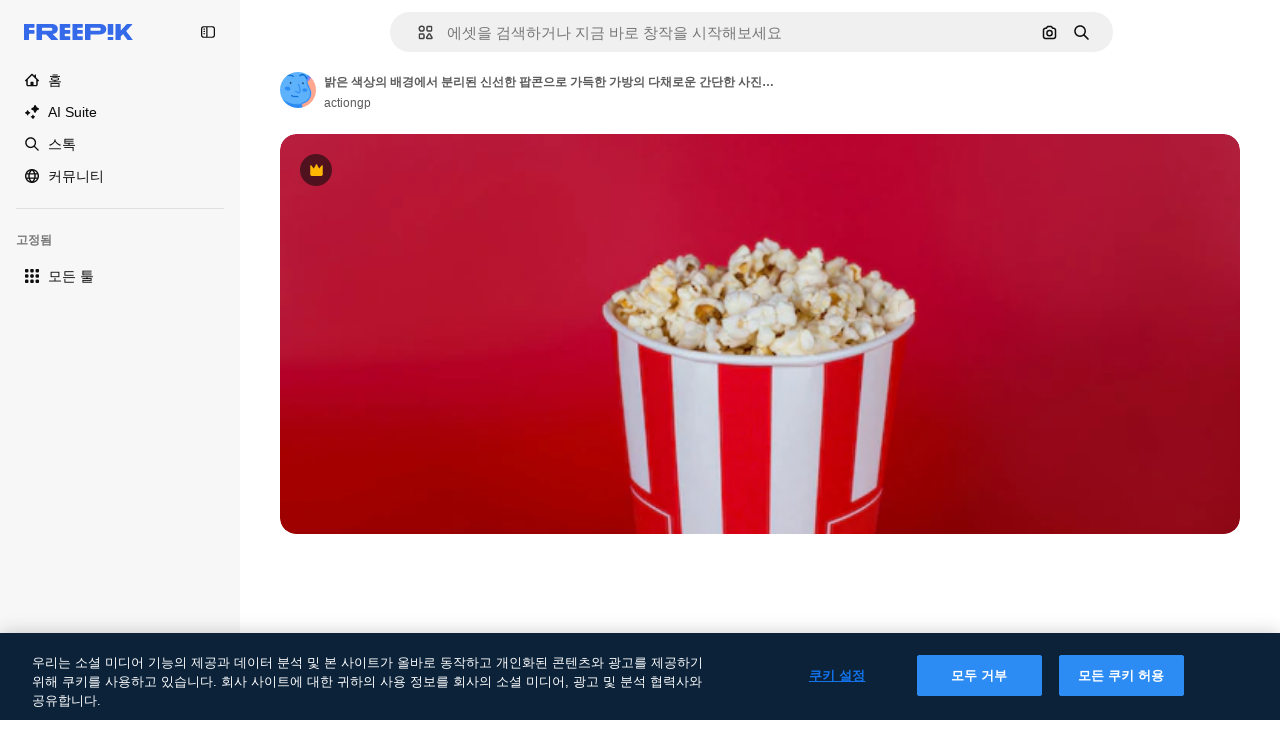

--- FILE ---
content_type: text/javascript
request_url: https://static.cdnpk.net/_next/static/TkM-t0G0YFS1CTdlaqF9K/_buildManifest.js
body_size: 23247
content:
self.__BUILD_MANIFEST=function(e,t,a,s,o,n,i,u,c,l,r,h,d,p,E,y,v,B,m,g,k,A,z,b,D,I,f,x,L,C,N,K,H,T,W,F,j,w,S,_,M,G,Z,R,U,P,O,V,Y,q,J,Q,X,$,ee,et,ea,es,eo,en,ei,eu,ec,el,er,eh,ed,ep,eE,ey,ev,eB,em,eg,ek,eA,ez,eb,eD,eI,ef,ex,eL,eC,eN,eK,eH,eT,eW,eF,ej,ew,eS,e_,eM,eG,eZ,eR,eU,eP,eO,eV,eY,eq,eJ,eQ,eX,e$,e0,e8,e9,e5,e1,e4,e7,e6,e2,e3,te,tt,ta,ts,to,tn,ti,tu,tc,tl,tr,th,td,tp,tE,ty,tv,tB,tm,tg,tk,tA,tz,tb,tD,tI,tf,tx,tL,tC,tN,tK,tH,tT,tW,tF,tj,tw,tS,t_,tM,tG,tZ,tR,tU,tP,tO,tV,tY,tq,tJ,tQ,tX,t$,t0,t8,t9,t5,t1,t4,t7,t6,t2,t3,ae,at,aa,as,ao,an,ai,au,ac,al,ar,ah,ad,ap,aE,ay,av,aB,am,ag,ak,aA,az,ab,aD,aI,af,ax,aL,aC,aN,aK,aH,aT,aW,aF,aj,aw,aS,a_,aM,aG,aZ,aR,aU,aP,aO,aV,aY,aq,aJ,aQ,aX,a$,a0,a8,a9,a5,a1,a4,a7,a6,a2,a3,se,st,sa,ss,so,sn,si,su,sc,sl,sr,sh,sd,sp,sE,sy,sv,sB,sm,sg,sk,sA,sz,sb,sD,sI,sf,sx,sL,sC,sN,sK,sH,sT,sW,sF,sj,sw,sS,s_,sM,sG,sZ,sR,sU,sP,sO,sV,sY,sq,sJ,sQ,sX,s$,s0,s8,s9,s5,s1,s4,s7,s6,s2,s3,oe,ot,oa,os,oo,on,oi,ou,oc,ol,or,oh,od,op,oE,oy,ov,oB,om,og,ok,oA,oz,ob,oD,oI,of,ox,oL,oC,oN,oK,oH,oT,oW,oF,oj,ow,oS,o_,oM,oG,oZ,oR,oU,oP,oO,oV,oY,oq,oJ,oQ,oX,o$,o0,o8,o9,o5,o1,o4,o7,o6,o2,o3,ne,nt,na,ns,no,nn,ni,nu,nc,nl,nr,nh,nd,np,nE,ny,nv,nB,nm,ng,nk,nA,nz,nb,nD,nI,nf,nx,nL,nC,nN,nK,nH,nT,nW,nF,nj,nw,nS,n_,nM,nG,nZ,nR,nU,nP,nO,nV,nY,nq,nJ,nQ,nX,n$,n0,n8,n9,n5,n1,n4,n7,n6,n2,n3,ie,it,ia,is,io,ii,iu,ic,il,ir,ih,id,ip,iE,iy,iv,iB,im,ig,ik,iA,iz,ib,iD,iI,ix,iL,iC,iN,iK,iH,iT,iW,iF,ij,iw,iS,i_,iM,iG,iZ,iR,iU,iP,iO,iV,iY,iq,iJ,iQ,iX,i$,i0,i8,i9,i5,i1,i4,i7,i6,i2,i3,ue,ut,ua,us,uo,un,ui,uu,uc,ul,ur,uh,ud,up,uE,uy,uv,uB,um,ug,uk,uA,uz,ub,uD,uI,uf,ux,uL,uC,uN,uK,uH,uT,uW,uF,uj,uw,uS,u_,uM,uG,uZ,uR,uU,uP,uO,uV,uY,uq,uJ,uQ,uX,u$,u0,u8,u9,u5,u1,u4,u7,u6,u2,u3,ce,ct,ca,cs,co,cn,ci,cu,cc,cl,cr,ch,cd,cp,cE,cy,cv,cB,cm,cg,ck,cA,cz,cb,cD,cI,cf,cx,cL,cC,cN,cK,cH,cT,cW,cF,cj,cw,cS,c_,cM,cG,cZ,cR,cU,cP,cO,cV,cY,cq,cJ,cQ,cX,c$,c0,c8,c9,c5,c1,c4,c7,c6,c2,c3,le,lt,la,ls,lo,ln,li,lu,lc,ll,lr,lh,ld,lp,lE,ly,lv,lB,lm,lg,lk,lA,lz,lb,lD,lI,lf,lx,lL,lC,lN,lK,lH,lT,lW,lF){return{__rewrites:{afterFiles:[{has:O,source:"/:nextInternalLocale(en|ko|zh\\-HK|zh\\-CN|zh\\-TW)/metrics",destination:"/:nextInternalLocale/api/metrics"},{has:O,source:"/:nextInternalLocale(en|ko|zh\\-HK|zh\\-CN|zh\\-TW)/healthz",destination:"/:nextInternalLocale/api/healthz"},{has:[{type:e,value:aG}],source:"/en/author/:authorSlug/icons/:param(\\d{1,})",destination:"/en/author/:authorSlug/icons/page/:param"},{has:[{type:e,value:E}],source:"/:nextInternalLocale(en|ko|zh\\-HK|zh\\-CN|zh\\-TW)/%E4%BD%9C%E8%80%85/:authorSlug/%E5%9C%96%E6%A8%99%E9%9B%86/:param(\\d{1,})",destination:aZ},{has:[{type:e,value:p}],source:"/:nextInternalLocale(en|ko|zh\\-HK|zh\\-CN|zh\\-TW)/%E4%BD%9C%E8%80%85/:authorSlug/%E5%9B%BE%E6%A0%87/:param(\\d{1,})",destination:aZ},{has:[{type:e,value:h}],source:"/:nextInternalLocale(en|ko|zh\\-HK|zh\\-CN|zh\\-TW)/%E4%BD%9C%E8%80%85/:authorSlug/%E5%A4%9A%E5%80%8B%E5%9C%96%E7%A4%BA/:param(\\d{1,})",destination:aZ},{has:[{type:e,value:E}],source:"/:nextInternalLocale(en|ko|zh\\-HK|zh\\-CN|zh\\-TW)/%E4%BD%9C%E8%80%85/:authorSlug/%E5%9C%96%E6%A8%99%E9%9B%86",destination:aR},{has:[{type:e,value:p}],source:"/:nextInternalLocale(en|ko|zh\\-HK|zh\\-CN|zh\\-TW)/%E4%BD%9C%E8%80%85/:authorSlug/%E5%8A%A8%E7%94%BB%E5%9B%BE%E6%A0%87%E9%9B%86",destination:aR},{has:[{type:e,value:h}],source:"/:nextInternalLocale(en|ko|zh\\-HK|zh\\-CN|zh\\-TW)/%E4%BD%9C%E8%80%85/:authorSlug/%E5%A4%9A%E5%80%8B%E5%9C%96%E7%A4%BA",destination:aR},{has:[{type:e,value:E}],source:"/:nextInternalLocale(en|ko|zh\\-HK|zh\\-CN|zh\\-TW)/%E4%BD%9C%E8%80%85/:authorSlug/%E8%A6%96%E9%A0%BB",destination:aU},{has:[{type:e,value:p}],source:"/:nextInternalLocale(en|ko|zh\\-HK|zh\\-CN|zh\\-TW)/%E4%BD%9C%E8%80%85/:authorSlug/%E8%A7%86%E9%A2%91",destination:aU},{has:[{type:e,value:h}],source:"/:nextInternalLocale(en|ko|zh\\-HK|zh\\-CN|zh\\-TW)/%E4%BD%9C%E8%80%85/:authorSlug/%E5%BD%B1%E7%89%87",destination:aU},{has:[{type:e,value:E}],source:"/:nextInternalLocale(en|ko|zh\\-HK|zh\\-CN|zh\\-TW)/%E4%BD%9C%E8%80%85/:authorSlug/%E5%8B%95%E7%95%AB%E5%9C%96%E6%A8%99",destination:aP},{has:[{type:e,value:p}],source:"/:nextInternalLocale(en|ko|zh\\-HK|zh\\-CN|zh\\-TW)/%E4%BD%9C%E8%80%85/:authorSlug/%E5%8A%A8%E6%80%81%E5%9B%BE%E6%A0%87%E5%90%88%E9%9B%86",destination:aP},{has:[{type:e,value:h}],source:"/:nextInternalLocale(en|ko|zh\\-HK|zh\\-CN|zh\\-TW)/%E4%BD%9C%E8%80%85/:authorSlug/%E5%8B%95%E6%85%8B-%E5%A4%9A%E5%80%8B%E5%9C%96%E7%A4%BA",destination:aP},{has:[{type:e,value:E}],source:sP,destination:tn},{has:[{type:e,value:p}],source:sO,destination:tn},{has:[{type:e,value:h}],source:sV,destination:tn},{has:[{type:e,value:E}],source:"/:nextInternalLocale(en|ko|zh\\-HK|zh\\-CN|zh\\-TW)/%E4%BD%9C%E8%80%85/:authorSlug/%E5%9C%96%E6%A8%99%E9%9B%86/:param",destination:aO},{has:[{type:e,value:p}],source:"/:nextInternalLocale(en|ko|zh\\-HK|zh\\-CN|zh\\-TW)/%E4%BD%9C%E8%80%85/:authorSlug/%E5%8A%A8%E7%94%BB%E5%9B%BE%E6%A0%87%E9%9B%86/:param",destination:aO},{has:[{type:e,value:h}],source:"/:nextInternalLocale(en|ko|zh\\-HK|zh\\-CN|zh\\-TW)/%E4%BD%9C%E8%80%85/:authorSlug/%E5%A4%9A%E5%80%8B%E5%9C%96%E7%A4%BA/:param",destination:aO},{has:[{type:e,value:E}],source:"/:nextInternalLocale(en|ko|zh\\-HK|zh\\-CN|zh\\-TW)/%E4%BD%9C%E8%80%85/:authorSlug/%E8%A6%96%E9%A0%BB/:page",destination:aV},{has:[{type:e,value:p}],source:"/:nextInternalLocale(en|ko|zh\\-HK|zh\\-CN|zh\\-TW)/%E4%BD%9C%E8%80%85/:authorSlug/%E8%A7%86%E9%A2%91/:page",destination:aV},{has:[{type:e,value:h}],source:"/:nextInternalLocale(en|ko|zh\\-HK|zh\\-CN|zh\\-TW)/%E4%BD%9C%E8%80%85/:authorSlug/%E5%BD%B1%E7%89%87/:page",destination:aV},{has:[{type:e,value:E}],source:"/:nextInternalLocale(en|ko|zh\\-HK|zh\\-CN|zh\\-TW)/%E4%BD%9C%E8%80%85/:authorSlug/%E5%8B%95%E7%95%AB%E5%9C%96%E6%A8%99/:param",destination:aY},{has:[{type:e,value:p}],source:"/:nextInternalLocale(en|ko|zh\\-HK|zh\\-CN|zh\\-TW)/%E4%BD%9C%E8%80%85/:authorSlug/%E5%8A%A8%E6%80%81%E5%9B%BE%E6%A0%87%E5%90%88%E9%9B%86/:param",destination:aY},{has:[{type:e,value:h}],source:"/:nextInternalLocale(en|ko|zh\\-HK|zh\\-CN|zh\\-TW)/%E4%BD%9C%E8%80%85/:authorSlug/%E5%8B%95%E6%85%8B-%E5%A4%9A%E5%80%8B%E5%9C%96%E7%A4%BA/:param",destination:aY},{has:[{type:e,value:aq}],source:"/:nextInternalLocale(en|ko|zh\\-HK|zh\\-CN|zh\\-TW)/%E4%BD%9C%E8%80%85/:authorSlug",destination:"/:nextInternalLocale/author/:authorSlug"},{has:[{type:e,value:aq}],source:"/:nextInternalLocale(en|ko|zh\\-HK|zh\\-CN|zh\\-TW)/%E4%BD%9C%E8%80%85/:authorSlug/:param",destination:"/:nextInternalLocale/author/:authorSlug/:param"},{has:[{type:e,value:E}],source:sP,destination:tn},{has:[{type:e,value:p}],source:sO,destination:tn},{has:[{type:e,value:h}],source:sV,destination:tn},{has:[{type:e,value:p}],source:"/:nextInternalLocale(en|ko|zh\\-HK|zh\\-CN|zh\\-TW)/%E5%85%8D%E8%B4%B9%E8%BF%AA%E6%96%AF%E5%B0%BC%E6%A8%A1%E6%9D%BF/:code*",destination:sY},{has:[{type:e,value:h}],source:"/:nextInternalLocale(en|ko|zh\\-HK|zh\\-CN|zh\\-TW)/%E5%85%8D%E8%B2%BB-%E8%BF%AA%E5%A3%AB%E5%B0%BC-%E7%AF%84%E6%9C%AC/:code*",destination:sY},{has:[{type:e,value:p}],source:"/:nextInternalLocale(en|ko|zh\\-HK|zh\\-CN|zh\\-TW)/%E7%B2%BE%E9%80%89%E8%BF%AA%E6%96%AF%E5%B0%BC%E6%A8%A1%E6%9D%BF/:code*",destination:sq},{has:[{type:e,value:h}],source:"/:nextInternalLocale(en|ko|zh\\-HK|zh\\-CN|zh\\-TW)/premium-%E8%BF%AA%E5%A3%AB%E5%B0%BC-%E7%AF%84%E6%9C%AC/:code*",destination:sq},{has:[{type:e,value:E}],source:"/:nextInternalLocale(en|ko|zh\\-HK|zh\\-CN|zh\\-TW)/%E5%85%8D%E8%B2%BB%E7%85%A7%E7%89%87%E7%9F%A2%E9%87%8F/:param*",destination:aJ},{has:[{type:e,value:p}],source:"/:nextInternalLocale(en|ko|zh\\-HK|zh\\-CN|zh\\-TW)/%E5%85%8D%E8%B4%B9%E7%85%A7%E7%89%87%E7%9F%A2%E9%87%8F/:param*",destination:aJ},{has:[{type:e,value:h}],source:"/:nextInternalLocale(en|ko|zh\\-HK|zh\\-CN|zh\\-TW)/%E5%85%8D%E8%B2%BB-%E5%9C%96%E7%89%87-%E5%90%91%E9%87%8F/:param*",destination:aJ},{has:[{type:e,value:T}],source:"/:nextInternalLocale(en|ko|zh\\-HK|zh\\-CN|zh\\-TW)/free-photos-vectors/:param*",destination:x},{has:[{type:e,value:z},{type:t,key:a}],source:td,destination:tp},{has:[{type:e,value:z}],source:td,destination:tE},{has:[{type:e,value:A},{type:t,key:a}],source:td,destination:tp},{has:[{type:e,value:A}],source:td,destination:tE},{has:[{type:e,value:E},{type:t,key:a}],source:aQ,destination:tp},{has:[{type:e,value:E}],source:aQ,destination:tE},{has:[{type:e,value:p},{type:t,key:a}],source:aX,destination:tp},{has:[{type:e,value:p}],source:aX,destination:tE},{has:[{type:e,value:h},{type:t,key:a}],source:a$,destination:tp},{has:[{type:e,value:h}],source:a$,destination:tE},{has:[{type:e,value:E}],source:aQ,destination:a0},{has:[{type:e,value:p}],source:aX,destination:a0},{has:[{type:e,value:h}],source:a$,destination:a0},{has:[{type:e,value:E}],source:"/:nextInternalLocale(en|ko|zh\\-HK|zh\\-CN|zh\\-TW)/%E5%9C%96%E6%A8%99%E9%9B%86/:id*",destination:a8},{has:[{type:e,value:p}],source:"/:nextInternalLocale(en|ko|zh\\-HK|zh\\-CN|zh\\-TW)/%E5%9B%BE%E6%A0%87%E9%9B%86/:id*",destination:a8},{has:[{type:e,value:h}],source:"/:nextInternalLocale(en|ko|zh\\-HK|zh\\-CN|zh\\-TW)/%E5%A4%9A%E5%80%8B%E5%9C%96%E7%A4%BA/:id*",destination:a8},{has:[{type:e,value:E}],source:"/:nextInternalLocale(en|ko|zh\\-HK|zh\\-CN|zh\\-TW)/%E5%9C%96%E6%A8%99/:id*",destination:a9},{has:[{type:e,value:p}],source:"/:nextInternalLocale(en|ko|zh\\-HK|zh\\-CN|zh\\-TW)/%E5%9B%BE%E6%A0%87/:id*",destination:a9},{has:[{type:e,value:h}],source:"/:nextInternalLocale(en|ko|zh\\-HK|zh\\-CN|zh\\-TW)/%E5%9C%96%E7%A4%BA/:id*",destination:a9},{has:[{type:e,value:T}],source:td,destination:x},{has:[{type:e,value:T}],source:"/:nextInternalLocale(en|ko|zh\\-HK|zh\\-CN|zh\\-TW)/icons/:id*",destination:x},{has:[{type:e,value:T}],source:"/:nextInternalLocale(en|ko|zh\\-HK|zh\\-CN|zh\\-TW)/icon/:id*",destination:x},{has:[{type:e,value:E}],source:"/:nextInternalLocale(en|ko|zh\\-HK|zh\\-CN|zh\\-TW)/ai/%E5%9C%96%E6%A8%99%E7%94%9F%E6%88%90%E5%99%A8/%E5%B7%A5%E5%85%B7",destination:a5},{has:[{type:e,value:p}],source:"/:nextInternalLocale(en|ko|zh\\-HK|zh\\-CN|zh\\-TW)/ai/%E5%9B%BE%E6%A0%87%E7%94%9F%E6%88%90%E5%99%A8/%E5%B7%A5%E5%85%B7",destination:a5},{has:[{type:e,value:h}],source:"/:nextInternalLocale(en|ko|zh\\-HK|zh\\-CN|zh\\-TW)/ai/%E5%9C%96%E7%A4%BA-%E7%94%A2%E7%94%9F%E5%99%A8/%E5%B7%A5%E5%85%B7",destination:a5},{has:[{type:e,value:z},{type:t,key:a}],source:ai,destination:ty},{has:[{type:e,value:z}],source:ai,destination:tv},{has:[{type:e,value:A},{type:t,key:a}],source:ai,destination:ty},{has:[{type:e,value:A}],source:ai,destination:tv},{has:[{type:e,value:E},{type:t,key:a}],source:a1,destination:ty},{has:[{type:e,value:E}],source:a1,destination:tv},{has:[{type:e,value:p},{type:t,key:a}],source:a4,destination:ty},{has:[{type:e,value:p}],source:a4,destination:tv},{has:[{type:e,value:h},{type:t,key:a}],source:a7,destination:ty},{has:[{type:e,value:h}],source:a7,destination:tv},{has:[{type:e,value:E}],source:a1,destination:a6},{has:[{type:e,value:p}],source:a4,destination:a6},{has:[{type:e,value:h}],source:a7,destination:a6},{has:[{type:e,value:E}],source:"/:nextInternalLocale(en|ko|zh\\-HK|zh\\-CN|zh\\-TW)/%E5%8B%95%E7%95%AB%E5%9C%96%E6%A8%99/:id*",destination:a2},{has:[{type:e,value:p}],source:"/:nextInternalLocale(en|ko|zh\\-HK|zh\\-CN|zh\\-TW)/%E5%8A%A8%E7%94%BB%E5%9B%BE%E6%A0%87/:id*",destination:a2},{has:[{type:e,value:h}],source:"/:nextInternalLocale(en|ko|zh\\-HK|zh\\-CN|zh\\-TW)/%E5%8B%95%E6%85%8B-%E5%9C%96%E7%A4%BA/:id*",destination:a2},{has:[{type:t,key:a},{type:e,value:z}],source:sJ,destination:tB},{has:[{type:e,value:z}],source:sJ,destination:tm},{has:[{type:t,key:a},{type:e,value:A}],source:sQ,destination:tB},{has:[{type:e,value:A}],source:sQ,destination:tm},{has:[{type:t,key:a},{type:e,value:E}],source:sX,destination:tB},{has:[{type:e,value:E}],source:sX,destination:tm},{has:[{type:t,key:a},{type:e,value:p}],source:s$,destination:tB},{has:[{type:e,value:p}],source:s$,destination:tm},{has:[{type:t,key:a},{type:e,value:h}],source:s0,destination:tB},{has:[{type:e,value:h}],source:s0,destination:tm},{has:[{type:e,value:z},{type:t,key:a}],source:s8,destination:tg},{has:[{type:e,value:z}],source:s8,destination:tk},{has:[{type:e,value:A},{type:t,key:a}],source:s9,destination:tg},{has:[{type:e,value:A}],source:s9,destination:tk},{has:[{type:e,value:E},{type:t,key:a}],source:s5,destination:tg},{has:[{type:e,value:E}],source:s5,destination:tk},{has:[{type:e,value:p},{type:t,key:a}],source:s1,destination:tg},{has:[{type:e,value:p}],source:s1,destination:tk},{has:[{type:e,value:h},{type:t,key:a}],source:s4,destination:tg},{has:[{type:e,value:h}],source:s4,destination:tk},{has:[{type:e,value:"www.freepik.es|freepik.es|br.freepik.com|localhost"}],source:"/:nextInternalLocale(en|ko|zh\\-HK|zh\\-CN|zh\\-TW)/mockups/categorias/:slug",destination:"/:nextInternalLocale/mockups/category/:slug"},{has:[{type:e,value:tA}],source:"/it/mockups/categorie/:slug",destination:"/it/mockups/category/:slug"},{has:[{type:e,value:tz}],source:"/fr/mockups/categories/:slug",destination:"/fr/mockups/category/:slug"},{has:[{type:e,value:tb}],source:"/de/mockups/kategorien/:slug",destination:"/de/mockups/category/:slug"},{has:[{type:e,value:ti}],source:"/nl/mockups/categorien/:slug",destination:"/nl/mockups/category/:slug"},{has:[{type:e,value:a3}],source:"/ja/%E3%83%A2%E3%83%83%E3%82%AF%E3%82%A2%E3%83%83%E3%83%97/%E3%82%AB%E3%83%86%E3%82%B4%E3%83%AA%E3%83%BC/:slug",destination:"/ja/mockups/category/:slug"},{has:[{type:e,value:A}],source:"/ko/%EB%AA%A9%EC%97%85/%EC%B9%B4%ED%85%8C%EA%B3%A0%EB%A6%AC/:slug",destination:"/ko/mockups/category/:slug"},{has:[{type:e,value:tD}],source:"/pl/mockups/kategorie/:slug",destination:"/pl/mockups/category/:slug"},{has:[{type:e,value:s7}],source:"/ru/%D0%BC%D0%BE%D0%BA%D0%B0%D0%BF%D1%8B/k%D0%B0%D1%82%D0%B5%D0%B3%D0%BE%D1%80%D0%B8%D0%B8/:slug",destination:"/ru/mockups/category/:slug"},{has:[{type:e,value:E}],source:"/zh-HK/%E6%A8%A3%E6%9C%AC/%E9%A1%9E%E5%88%A5/:slug",destination:"/zh-HK/mockups/category/:slug"},{has:[{type:e,value:el}],source:"/hi-IN/%E0%A4%AE%E0%A5%89%E0%A4%95%E0%A4%85%E0%A4%AA/%E0%A4%95%E0%A5%87%E0%A4%9F%E0%A5%87%E0%A4%97%E0%A4%B0%E0%A5%80/:slug",destination:"/hi-IN/mockups/category/:slug"},{has:[{type:e,value:er}],source:"/th-TH/%E0%B8%8A%E0%B8%B4%E0%B9%89%E0%B8%99%E0%B8%87%E0%B8%B2%E0%B8%99%E0%B8%88%E0%B8%B3%E0%B8%A5%E0%B8%AD%E0%B8%87/%E0%B8%AB%E0%B8%A1%E0%B8%A7%E0%B8%94%E0%B8%AB%E0%B8%A1%E0%B8%B9%E0%B9%88/:slug",destination:"/th-TH/mockups/category/:slug"},{has:[{type:e,value:eh}],source:"/cs-CZ/mockupy/kategorie/:slug",destination:"/cs-CZ/mockups/category/:slug"},{has:[{type:e,value:ed}],source:"/da-DK/mockups/kategori/:slug",destination:"/da-DK/mockups/category/:slug"},{has:[{type:e,value:ep}],source:"/fi-FI/mallikuvat/kategoria/:slug",destination:"/fi-FI/mockups/category/:slug"},{has:[{type:e,value:eE}],source:"/nb-NO/mockups/kategori/:slug",destination:"/nb-NO/mockups/category/:slug"},{has:[{type:e,value:ey}],source:"/sv-SE/mockups/kategori/:slug",destination:"/sv-SE/mockups/category/:slug"},{has:[{type:e,value:ev}],source:"/tr-TR/mockup/kategori/:slug",destination:"/tr-TR/mockups/category/:slug"},{has:[{type:e,value:eB}],source:"/id-ID/mockup/kategori/:slug",destination:"/id-ID/mockups/category/:slug"},{has:[{type:e,value:em}],source:"/vi-VN/mo-hinh/danh-muc/:slug",destination:"/vi-VN/mockups/category/:slug"},{has:[{type:e,value:eg}],source:"/af-ZA/voorstellings/kategorie/:slug",destination:"/af-ZA/mockups/category/:slug"},{has:[{type:e,value:ek}],source:"/az-AZ/maketl%c9%99r/kateqoriya/:slug",destination:"/az-AZ/mockups/category/:slug"},{has:[{type:e,value:eA}],source:"/be-BY/%d0%bc%d0%b0%d0%ba%d0%b0%d0%bf%d1%8b/%d0%ba%d0%b0%d1%82%d1%8d%d0%b3%d0%be%d1%80%d1%8b%d1%8f/:slug",destination:"/be-BY/mockups/category/:slug"},{has:[{type:e,value:ez}],source:"/bg-BG/%D0%BC%D0%B0%D0%BA%D0%B5%D1%82%D0%B8/%D0%BA%D0%B0%D1%82%D0%B5%D0%B3%D0%BE%D1%80%D0%B8%D1%8F/:slug",destination:"/bg-BG/mockups/category/:slug"},{has:[{type:e,value:eb}],source:"/bn-BD/%E0%A6%AE%E0%A6%95%E0%A6%86%E0%A6%AA/%E0%A6%95%E0%A7%8D%E0%A6%AF%E0%A6%BE%E0%A6%9F%E0%A6%BE%E0%A6%97%E0%A6%B0%E0%A6%BF/:slug",destination:"/bn-BD/mockups/category/:slug"},{has:[{type:e,value:eD}],source:"/bs-BA/makete/kategorija/:slug",destination:"/bs-BA/mockups/category/:slug"},{has:[{type:e,value:eI}],source:"/ceb-PH/mga-mockup/kategoriya/:slug",destination:"/ceb-PH/mockups/category/:slug"},{has:[{type:e,value:ef}],source:"/el-GR/mockups/katigoria/:slug",destination:"/el-GR/mockups/category/:slug"},{has:[{type:e,value:ex}],source:"/et-EE/makette/kategooria/:slug",destination:"/et-EE/mockups/category/:slug"},{has:[{type:e,value:eL}],source:"/gu-IN/%e0%aa%ae%e0%ab%8b%e0%aa%95%e0%aa%85%e0%aa%aa%e0%ab%8d%e0%aa%b8/%e0%aa%b6%e0%ab%8d%e0%aa%b0%e0%ab%87%e0%aa%a3%e0%ab%80/:slug",destination:"/gu-IN/mockups/category/:slug"},{has:[{type:e,value:eC}],source:"/ha-NG/tsararrun-samfura/naui/:slug",destination:"/ha-NG/mockups/category/:slug"},{has:[{type:e,value:eN}],source:"/hr-HR/makete/kategorija/:slug",destination:"/hr-HR/mockups/category/:slug"},{has:[{type:e,value:eK}],source:"/hu-HU/makettek/kategoria/:slug",destination:"/hu-HU/mockups/category/:slug"},{has:[{type:e,value:eH}],source:"/hy-AM/%d5%b4%d5%a1%d5%af%d5%a5%d5%bf%d5%b6%d5%a5%d6%80/%d5%af%d5%a1%d5%bf%d5%a5%d5%a3%d5%b8%d6%80%d5%ab%d5%a1/:slug",destination:"/hy-AM/mockups/category/:slug"},{has:[{type:e,value:eT}],source:"/ig-NG/ihe-nlereanya/%e1%bb%a5d%e1%bb%8b/:slug",destination:"/ig-NG/mockups/category/:slug"},{has:[{type:e,value:eW}],source:"/is-IS/fleiri-synishorn/flokkur/:slug",destination:"/is-IS/mockups/category/:slug"},{has:[{type:e,value:eF}],source:"/jv-ID/para-mockup/kategori/:slug",destination:"/jv-ID/mockups/category/:slug"},{has:[{type:e,value:ej}],source:"/ka-GE/%e1%83%9b%e1%83%90%e1%83%99%e1%83%94%e1%83%a2%e1%83%94%e1%83%91%e1%83%98/%e1%83%99%e1%83%90%e1%83%a2%e1%83%94%e1%83%92%e1%83%9d%e1%83%a0%e1%83%98%e1%83%90/:slug",destination:"/ka-GE/mockups/category/:slug"},{has:[{type:e,value:ew}],source:"/kk-KZ/%d0%bc%d0%be%d0%ba%d0%b0%d0%bf%d1%82%d0%b0%d1%80/%d1%81%d0%b0%d0%bd%d0%b0%d1%82/:slug",destination:"/kk-KZ/mockups/category/:slug"},{has:[{type:e,value:eS}],source:"/km-KH/%e1%9e%85%e1%9f%92%e1%9e%9a%e1%9e%be%e1%9e%93%e1%9e%82%e1%9f%86%e1%9e%9a%e1%9e%bc/%e1%9e%94%e1%9f%92%e1%9e%9a%e1%9e%97%e1%9f%81%e1%9e%91/:slug",destination:"/km-KH/mockups/category/:slug"},{has:[{type:e,value:e_}],source:"/kn-IN/%e0%b2%86%e0%b2%95%e0%b3%83%e0%b2%a4%e0%b2%bf-%e0%b2%ae%e0%b2%be%e0%b2%a6%e0%b2%b0%e0%b2%bf/%e0%b2%b5%e0%b2%b0%e0%b3%8d%e0%b2%97/:slug",destination:"/kn-IN/mockups/category/:slug"},{has:[{type:e,value:eM}],source:"/lo-LA/%E0%BA%AB%E0%BA%BC%E0%BA%B2%E0%BA%8D%E0%BB%81%E0%BA%9A%E0%BA%9A%E0%BA%88%E0%BA%B3%E0%BA%A5%E0%BA%AD%E0%BA%87/%E0%BA%9B%E0%BA%B0%E0%BB%80%E0%BA%9E%E0%BA%94/:slug",destination:"/lo-LA/mockups/category/:slug"},{has:[{type:e,value:eG}],source:"/lt-LT/maketai/kategorija/:slug",destination:"/lt-LT/mockups/category/:slug"},{has:[{type:e,value:eZ}],source:"/lv-LV/maketiem/kategorija/:slug",destination:"/lv-LV/mockups/category/:slug"},{has:[{type:e,value:eR}],source:"/mk-MK/%d0%bc%d0%b0%d0%ba%d0%b5%d1%82%d0%b8/%d0%ba%d0%b0%d1%82%d0%b5%d0%b3%d0%be%d1%80%d0%b8%d1%98%d0%b0/:slug",destination:"/mk-MK/mockups/category/:slug"},{has:[{type:e,value:eU}],source:"/ml-IN/%e0%b4%ae%e0%b5%8b%e0%b4%95%e0%b5%8d%e0%b4%95%e0%b4%aa%e0%b5%8d%e0%b4%aa%e0%b5%81%e0%b4%95%e0%b5%be/%e0%b4%b5%e0%b4%bf%e0%b4%ad%e0%b4%be%e0%b4%97%e0%b4%82/:slug",destination:"/ml-IN/mockups/category/:slug"},{has:[{type:e,value:eP}],source:"/mn-MN/%d1%82%d0%b0%d0%bd%d0%b8%d0%bb%d1%86%d1%83%d1%83%d0%bb%d0%b3%d0%b0-%d0%b7%d0%b0%d0%b3%d0%b2%d0%b0%d1%80%d1%83%d1%83%d0%b4/%d0%b0%d0%bd%d0%b3%d0%b8%d0%bb%d0%b0%d0%bb/:slug",destination:"/mn-MN/mockups/category/:slug"},{has:[{type:e,value:eO}],source:"/mr-IN/%E0%A4%AE%E0%A5%89%E0%A4%95%E0%A4%85%E0%A4%AA%E0%A5%8D%E0%A4%B8/%E0%A4%B5%E0%A4%B0%E0%A5%8D%E0%A4%97/:slug",destination:"/mr-IN/mockups/category/:slug"},{has:[{type:e,value:eV}],source:"/ms-MY/mockup-berbilang/kategori/:slug",destination:"/ms-MY/mockups/category/:slug"},{has:[{type:e,value:eY}],source:"/my-MM/%e1%80%99%e1%80%b1%e1%80%ac%e1%80%b7%e1%80%80%e1%80%95%e1%80%ba%e1%80%99%e1%80%bb%e1%80%ac%e1%80%b8/%e1%80%a1%e1%80%99%e1%80%bb%e1%80%ad%e1%80%af%e1%80%b8%e1%80%a1%e1%80%85%e1%80%ac%e1%80%b8/:slug",destination:"/my-MM/mockups/category/:slug"},{has:[{type:e,value:eq}],source:"/ne-NP/%e0%a4%ae%e0%a5%8b%e0%a4%95%e0%a4%85%e0%a4%aa%e0%a4%b9%e0%a4%b0%e0%a5%82/%e0%a4%b6%e0%a5%8d%e0%a4%b0%e0%a5%87%e0%a4%a3%e0%a5%80/:slug",destination:"/ne-NP/mockups/category/:slug"},{has:[{type:e,value:eJ}],source:"/pa-IN/%e0%a8%ae%e0%a9%8c%e0%a8%95%e0%a8%85%e0%a9%b1%e0%a8%aa%e0%a8%b8/%e0%a8%b8%e0%a8%bc%e0%a9%8d%e0%a8%b0%e0%a9%87%e0%a8%a3%e0%a9%80/:slug",destination:"/pa-IN/mockups/category/:slug"},{has:[{type:e,value:"pt.freepik.com|localhost"}],source:"/pt/mockups/categorias/:slug",destination:"/pt/mockups/category/:slug"},{has:[{type:e,value:eQ}],source:"/ro-RO/mockup-uri/categorie/:slug",destination:"/ro-RO/mockups/category/:slug"},{has:[{type:e,value:eX}],source:"/si-LK/%E0%B6%B6%E0%B7%9C%E0%B7%84%E0%B7%9D-%E0%B6%B8%E0%B7%9C%E0%B6%9A%E0%B7%8A%E0%B6%85%E0%B6%B4%E0%B7%8A/%E0%B6%B4%E0%B7%8A%E0%B6%BB%E0%B7%80%E0%B6%BB%E0%B7%8A%E0%B6%9C%E0%B6%BA/:slug",destination:"/si-LK/mockups/category/:slug"},{has:[{type:e,value:e$}],source:"/sk-SK/mockupy/kateg%c3%b3ria/:slug",destination:"/sk-SK/mockups/category/:slug"},{has:[{type:e,value:e0}],source:"/sl-SI/maket/kategorija/:slug",destination:"/sl-SI/mockups/category/:slug"},{has:[{type:e,value:e8}],source:"/so-SO/muunado/qeybta/:slug",destination:"/so-SO/mockups/category/:slug"},{has:[{type:e,value:e9}],source:"/sq-AL/disa-makete/kategori/:slug",destination:"/sq-AL/mockups/category/:slug"},{has:[{type:e,value:e5}],source:"/sr-RS/makete/kategorija/:slug",destination:"/sr-RS/mockups/category/:slug"},{has:[{type:e,value:e1}],source:"/sw-KE/maktaba/kategoria/:slug",destination:"/sw-KE/mockups/category/:slug"},{has:[{type:e,value:e4}],source:"/ta-IN/%E0%AE%A8%E0%AE%95%E0%AE%B2%E0%AF%8D-%E0%AE%B5%E0%AE%9F%E0%AE%BF%E0%AE%B5%E0%AE%99%E0%AF%8D%E0%AE%95%E0%AE%B3%E0%AF%8D/%E0%AE%B5%E0%AE%95%E0%AF%88/:slug",destination:"/ta-IN/mockups/category/:slug"},{has:[{type:e,value:e7}],source:"/te-IN/%E0%B0%AE%E0%B0%BE%E0%B0%95%E0%B1%8D%E0%B0%AA%E0%B1%8D%E0%B0%B2%E0%B1%81/%E0%B0%B5%E0%B0%B0%E0%B1%8D%E0%B0%97%E0%B0%82/:slug",destination:"/te-IN/mockups/category/:slug"},{has:[{type:e,value:e6}],source:"/tl-PH/mga-mockup/kategorya/:slug",destination:"/tl-PH/mockups/category/:slug"},{has:[{type:e,value:e2}],source:"/uk-UA/%D0%BC%D0%BE%D0%BA%D0%B0%D0%BF%D0%B8/%D0%BA%D0%B0%D1%82%D0%B5%D0%B3%D0%BE%D1%80%D1%96%D1%8F/:slug",destination:"/uk-UA/mockups/category/:slug"},{has:[{type:e,value:e3}],source:"/uz-UZ/maketlar/kategoriya/:slug",destination:"/uz-UZ/mockups/category/:slug"},{has:[{type:e,value:te}],source:"/yo-NG/%c3%a0w%e1%bb%8dn-%c3%a0p%e1%ba%b9%e1%ba%b9r%e1%ba%b9-%c3%a0w%c3%b2r%c3%a1n/%e1%ba%b9ka/:slug",destination:"/yo-NG/mockups/category/:slug"},{has:[{type:e,value:p}],source:"/zh-CN/%E6%A8%A1%E5%9E%8B/%E7%B1%BB%E5%88%AB/:slug",destination:"/zh-CN/mockups/category/:slug"},{has:[{type:e,value:h}],source:"/zh-TW/%e5%a4%9a%e5%80%8b%e6%a8%a1%e6%93%ac%e5%9c%96/%e9%a1%9e%e5%88%a5/:slug",destination:"/zh-TW/mockups/category/:slug"},{has:[{type:e,value:tt}],source:"/zu-ZA/izifanekiso/isigaba/:slug",destination:"/zu-ZA/mockups/category/:slug"},{has:[{type:e,value:aq}],source:"/:nextInternalLocale(en|ko|zh\\-HK|zh\\-CN|zh\\-TW)/%E7%85%A7%E7%89%87/:param+",destination:"/:nextInternalLocale/photos/:param+"},{has:[{type:e,value:T}],source:"/:nextInternalLocale(en|ko|zh\\-HK|zh\\-CN|zh\\-TW)/photos/:param+",destination:x},{has:[{type:e,value:E}],source:"/:nextInternalLocale(en|ko|zh\\-HK|zh\\-CN|zh\\-TW)/%E7%86%B1%E9%96%80psd",destination:se},{has:[{type:e,value:p}],source:"/:nextInternalLocale(en|ko|zh\\-HK|zh\\-CN|zh\\-TW)/%E7%83%AD%E9%97%A8psd",destination:se},{has:[{type:e,value:h}],source:"/:nextInternalLocale(en|ko|zh\\-HK|zh\\-CN|zh\\-TW)/%E7%86%B1%E9%96%80-psd",destination:se},{has:[{type:e,value:E}],source:"/:nextInternalLocale(en|ko|zh\\-HK|zh\\-CN|zh\\-TW)/%E7%86%B1%E9%96%80psd/:param*",destination:st},{has:[{type:e,value:p}],source:"/:nextInternalLocale(en|ko|zh\\-HK|zh\\-CN|zh\\-TW)/%E7%83%AD%E9%97%A8psd/:param*",destination:st},{has:[{type:e,value:h}],source:"/:nextInternalLocale(en|ko|zh\\-HK|zh\\-CN|zh\\-TW)/%E7%86%B1%E9%96%80-psd/:param*",destination:st},{has:[{type:t,key:a},{type:e,value:z}],source:au,destination:tI},{has:[{type:e,value:z}],source:au,destination:tf},{has:[{type:t,key:a},{type:e,value:A}],source:au,destination:tI},{has:[{type:e,value:A}],source:au,destination:tf},{has:[{type:t,key:a},{type:e,value:E}],source:tu,destination:tI},{has:[{type:e,value:E}],source:tu,destination:tf},{has:[{type:t,key:a},{type:e,value:p}],source:tu,destination:tI},{has:[{type:e,value:p}],source:tu,destination:tf},{has:[{type:t,key:a},{type:e,value:h}],source:tu,destination:tI},{has:[{type:e,value:h}],source:tu,destination:tf},{has:[{type:e,value:A}],source:"/:nextInternalLocale(en|ko|zh\\-HK|zh\\-CN|zh\\-TW)/%EA%B0%80%EA%B2%A9",destination:ac},{has:[{type:e,value:E}],source:"/:nextInternalLocale(en|ko|zh\\-HK|zh\\-CN|zh\\-TW)/%E5%AE%9A%E5%83%B9",destination:ac},{has:[{type:e,value:p}],source:"/:nextInternalLocale(en|ko|zh\\-HK|zh\\-CN|zh\\-TW)/%E5%AE%9A%E4%BB%B7",destination:ac},{has:[{type:e,value:h}],source:"/:nextInternalLocale(en|ko|zh\\-HK|zh\\-CN|zh\\-TW)/%E5%83%B9%E6%A0%BC",destination:ac},{has:[{type:e,value:A}],source:"/:nextInternalLocale(en|ko|zh\\-HK|zh\\-CN|zh\\-TW)/%EA%B0%80%EA%B2%A9/:id*",destination:al},{has:[{type:e,value:E}],source:"/:nextInternalLocale(en|ko|zh\\-HK|zh\\-CN|zh\\-TW)/%E5%AE%9A%E5%83%B9/:id*",destination:al},{has:[{type:e,value:p}],source:"/:nextInternalLocale(en|ko|zh\\-HK|zh\\-CN|zh\\-TW)/%E5%AE%9A%E4%BB%B7/:id*",destination:al},{has:[{type:e,value:h}],source:"/:nextInternalLocale(en|ko|zh\\-HK|zh\\-CN|zh\\-TW)/%E5%83%B9%E6%A0%BC/:id*",destination:al},{has:[{type:e,value:p}],source:"/:nextInternalLocale(en|ko|zh\\-HK|zh\\-CN|zh\\-TW)/%E5%AE%9A%E4%BB%B7%E5%9B%A2%E9%98%9F",destination:s6},{has:[{type:e,value:h}],source:"/:nextInternalLocale(en|ko|zh\\-HK|zh\\-CN|zh\\-TW)/%E5%83%B9%E6%A0%BC-%E5%9C%98%E9%9A%8A",destination:s6},{has:[{type:e,value:E}],source:"/:nextInternalLocale(en|ko|zh\\-HK|zh\\-CN|zh\\-TW)/%E5%85%8D%E8%B2%BB%E7%9F%A2%E9%87%8F",destination:sa},{has:[{type:e,value:p}],source:"/:nextInternalLocale(en|ko|zh\\-HK|zh\\-CN|zh\\-TW)/%E5%85%8D%E8%B4%B9%E7%9F%A2%E9%87%8F",destination:sa},{has:[{type:e,value:h}],source:"/:nextInternalLocale(en|ko|zh\\-HK|zh\\-CN|zh\\-TW)/%E5%85%8D%E8%B2%BB-%E5%90%91%E9%87%8F%E5%9C%96",destination:sa},{has:[{type:e,value:E}],source:"/:nextInternalLocale(en|ko|zh\\-HK|zh\\-CN|zh\\-TW)/%E5%85%8D%E8%B2%BB%E7%9F%A2%E9%87%8F/:id*",destination:ss},{has:[{type:e,value:p}],source:"/:nextInternalLocale(en|ko|zh\\-HK|zh\\-CN|zh\\-TW)/%E5%85%8D%E8%B4%B9%E7%9F%A2%E9%87%8F/:id*",destination:ss},{has:[{type:e,value:h}],source:"/:nextInternalLocale(en|ko|zh\\-HK|zh\\-CN|zh\\-TW)/%E5%85%8D%E8%B2%BB-%E5%90%91%E9%87%8F%E5%9C%96/:id*",destination:ss},{has:[{type:e,value:E}],source:"/:nextInternalLocale(en|ko|zh\\-HK|zh\\-CN|zh\\-TW)/premium%E7%9F%A2%E9%87%8F",destination:so},{has:[{type:e,value:p}],source:"/:nextInternalLocale(en|ko|zh\\-HK|zh\\-CN|zh\\-TW)/%E7%B2%BE%E9%80%89%E7%9F%A2%E9%87%8F",destination:so},{has:[{type:e,value:h}],source:"/:nextInternalLocale(en|ko|zh\\-HK|zh\\-CN|zh\\-TW)/premium-%E5%90%91%E9%87%8F",destination:so},{has:[{type:e,value:E}],source:"/:nextInternalLocale(en|ko|zh\\-HK|zh\\-CN|zh\\-TW)/premium%E7%9F%A2%E9%87%8F/:id*",destination:sn},{has:[{type:e,value:p}],source:"/:nextInternalLocale(en|ko|zh\\-HK|zh\\-CN|zh\\-TW)/%E7%B2%BE%E9%80%89%E7%9F%A2%E9%87%8F/:id*",destination:sn},{has:[{type:e,value:h}],source:"/:nextInternalLocale(en|ko|zh\\-HK|zh\\-CN|zh\\-TW)/premium-%E5%90%91%E9%87%8F/:id*",destination:sn},{has:[{type:e,value:E}],source:"/:nextInternalLocale(en|ko|zh\\-HK|zh\\-CN|zh\\-TW)/%E5%85%8D%E8%B2%BB%E5%9C%96%E7%89%87",destination:si},{has:[{type:e,value:p}],source:"/:nextInternalLocale(en|ko|zh\\-HK|zh\\-CN|zh\\-TW)/%E5%85%8D%E8%B4%B9%E7%85%A7%E7%89%87",destination:si},{has:[{type:e,value:h}],source:"/:nextInternalLocale(en|ko|zh\\-HK|zh\\-CN|zh\\-TW)/%E5%85%8D%E8%B2%BB-%E7%9B%B8%E7%89%87",destination:si},{has:[{type:e,value:E}],source:"/:nextInternalLocale(en|ko|zh\\-HK|zh\\-CN|zh\\-TW)/%E5%85%8D%E8%B2%BB%E5%9C%96%E7%89%87/:id*",destination:su},{has:[{type:e,value:p}],source:"/:nextInternalLocale(en|ko|zh\\-HK|zh\\-CN|zh\\-TW)/%E5%85%8D%E8%B4%B9%E7%85%A7%E7%89%87/:id*",destination:su},{has:[{type:e,value:h}],source:"/:nextInternalLocale(en|ko|zh\\-HK|zh\\-CN|zh\\-TW)/%E5%85%8D%E8%B2%BB-%E7%9B%B8%E7%89%87/:id*",destination:su},{has:[{type:e,value:E}],source:"/:nextInternalLocale(en|ko|zh\\-HK|zh\\-CN|zh\\-TW)/premium%E5%9C%96%E7%89%87",destination:sc},{has:[{type:e,value:p}],source:"/:nextInternalLocale(en|ko|zh\\-HK|zh\\-CN|zh\\-TW)/%E7%B2%BE%E9%80%89%E7%85%A7%E7%89%87",destination:sc},{has:[{type:e,value:h}],source:"/:nextInternalLocale(en|ko|zh\\-HK|zh\\-CN|zh\\-TW)/premium-%E7%9B%B8%E7%89%87",destination:sc},{has:[{type:e,value:E}],source:"/:nextInternalLocale(en|ko|zh\\-HK|zh\\-CN|zh\\-TW)/premium%E5%9C%96%E7%89%87/:id*",destination:sl},{has:[{type:e,value:p}],source:"/:nextInternalLocale(en|ko|zh\\-HK|zh\\-CN|zh\\-TW)/%E7%B2%BE%E9%80%89%E7%85%A7%E7%89%87/:id*",destination:sl},{has:[{type:e,value:h}],source:"/:nextInternalLocale(en|ko|zh\\-HK|zh\\-CN|zh\\-TW)/premium-%E7%9B%B8%E7%89%87/:id*",destination:sl},{has:[{type:e,value:E}],source:"/:nextInternalLocale(en|ko|zh\\-HK|zh\\-CN|zh\\-TW)/%E5%85%8D%E8%B2%BBpsd",destination:sr},{has:[{type:e,value:p}],source:"/:nextInternalLocale(en|ko|zh\\-HK|zh\\-CN|zh\\-TW)/%E5%85%8D%E8%B4%B9psd",destination:sr},{has:[{type:e,value:h}],source:"/:nextInternalLocale(en|ko|zh\\-HK|zh\\-CN|zh\\-TW)/%E5%85%8D%E8%B2%BB-psd",destination:sr},{has:[{type:e,value:E}],source:"/:nextInternalLocale(en|ko|zh\\-HK|zh\\-CN|zh\\-TW)/%E5%85%8D%E8%B2%BBpsd/:id*",destination:sh},{has:[{type:e,value:p}],source:"/:nextInternalLocale(en|ko|zh\\-HK|zh\\-CN|zh\\-TW)/%E5%85%8D%E8%B4%B9psd/:id*",destination:sh},{has:[{type:e,value:h}],source:"/:nextInternalLocale(en|ko|zh\\-HK|zh\\-CN|zh\\-TW)/%E5%85%8D%E8%B2%BB-psd/:id*",destination:sh},{has:[{type:e,value:p}],source:"/:nextInternalLocale(en|ko|zh\\-HK|zh\\-CN|zh\\-TW)/%E7%B2%BE%E9%80%89psd",destination:"/:nextInternalLocale/premium-psd"},{has:[{type:e,value:p}],source:"/:nextInternalLocale(en|ko|zh\\-HK|zh\\-CN|zh\\-TW)/%E7%B2%BE%E9%80%89psd/:id*",destination:"/:nextInternalLocale/premium-psd/:id*"},{has:[{type:e,value:E}],source:"/:nextInternalLocale(en|ko|zh\\-HK|zh\\-CN|zh\\-TW)/%E5%85%8D%E8%B2%BB%E4%BA%BA%E5%B7%A5%E6%99%BA%E8%83%BD%E5%9C%96%E5%83%8F",destination:sd},{has:[{type:e,value:p}],source:"/:nextInternalLocale(en|ko|zh\\-HK|zh\\-CN|zh\\-TW)/%E5%85%8D%E8%B4%B9ai%E5%9B%BE%E7%89%87",destination:sd},{has:[{type:e,value:h}],source:"/:nextInternalLocale(en|ko|zh\\-HK|zh\\-CN|zh\\-TW)/%E5%85%8D%E8%B2%BB-ai-%E5%9C%96%E7%89%87",destination:sd},{has:[{type:e,value:E}],source:"/:nextInternalLocale(en|ko|zh\\-HK|zh\\-CN|zh\\-TW)/%E5%85%8D%E8%B2%BB%E4%BA%BA%E5%B7%A5%E6%99%BA%E8%83%BD%E5%9C%96%E5%83%8F/:id*",destination:sp},{has:[{type:e,value:p}],source:"/:nextInternalLocale(en|ko|zh\\-HK|zh\\-CN|zh\\-TW)/%E5%85%8D%E8%B4%B9ai%E5%9B%BE%E7%89%87/:id*",destination:sp},{has:[{type:e,value:h}],source:"/:nextInternalLocale(en|ko|zh\\-HK|zh\\-CN|zh\\-TW)/%E5%85%8D%E8%B2%BB-ai-%E5%9C%96%E7%89%87/:id*",destination:sp},{has:[{type:e,value:E}],source:"/:nextInternalLocale(en|ko|zh\\-HK|zh\\-CN|zh\\-TW)/premium%E4%BA%BA%E5%B7%A5%E6%99%BA%E8%83%BD%E5%9C%96%E5%83%8F",destination:sE},{has:[{type:e,value:p}],source:"/:nextInternalLocale(en|ko|zh\\-HK|zh\\-CN|zh\\-TW)/%E7%B2%BE%E9%80%89ai%E5%9B%BE%E7%89%87",destination:sE},{has:[{type:e,value:h}],source:"/:nextInternalLocale(en|ko|zh\\-HK|zh\\-CN|zh\\-TW)/premium-ai-%E5%9C%96%E7%89%87",destination:sE},{has:[{type:e,value:E}],source:"/:nextInternalLocale(en|ko|zh\\-HK|zh\\-CN|zh\\-TW)/premium%E4%BA%BA%E5%B7%A5%E6%99%BA%E8%83%BD%E5%9C%96%E5%83%8F/:id*",destination:sy},{has:[{type:e,value:p}],source:"/:nextInternalLocale(en|ko|zh\\-HK|zh\\-CN|zh\\-TW)/%E7%B2%BE%E9%80%89ai%E5%9B%BE%E7%89%87/:id*",destination:sy},{has:[{type:e,value:h}],source:"/:nextInternalLocale(en|ko|zh\\-HK|zh\\-CN|zh\\-TW)/premium-ai-%E5%9C%96%E7%89%87/:id*",destination:sy},{has:[{type:e,value:T}],source:"/:nextInternalLocale(en|ko|zh\\-HK|zh\\-CN|zh\\-TW)/free-vector",destination:x},{has:[{type:e,value:T}],source:"/:nextInternalLocale(en|ko|zh\\-HK|zh\\-CN|zh\\-TW)/free-vector/:id*",destination:x},{has:[{type:e,value:T}],source:"/:nextInternalLocale(en|ko|zh\\-HK|zh\\-CN|zh\\-TW)/premium-vector",destination:x},{has:[{type:e,value:T}],source:"/:nextInternalLocale(en|ko|zh\\-HK|zh\\-CN|zh\\-TW)/premium-vector/:id*",destination:x},{has:[{type:e,value:T}],source:"/:nextInternalLocale(en|ko|zh\\-HK|zh\\-CN|zh\\-TW)/free-photo",destination:x},{has:[{type:e,value:T}],source:"/:nextInternalLocale(en|ko|zh\\-HK|zh\\-CN|zh\\-TW)/free-photo/:id*",destination:x},{has:[{type:e,value:T}],source:"/:nextInternalLocale(en|ko|zh\\-HK|zh\\-CN|zh\\-TW)/premium-photo",destination:x},{has:[{type:e,value:T}],source:"/:nextInternalLocale(en|ko|zh\\-HK|zh\\-CN|zh\\-TW)/premium-photo/:id*",destination:x},{has:[{type:e,value:T}],source:"/:nextInternalLocale(en|ko|zh\\-HK|zh\\-CN|zh\\-TW)/free-psd",destination:x},{has:[{type:e,value:T}],source:"/:nextInternalLocale(en|ko|zh\\-HK|zh\\-CN|zh\\-TW)/free-psd/:id*",destination:x},{has:[{type:e,value:sv}],source:"/:nextInternalLocale(en|ko|zh\\-HK|zh\\-CN|zh\\-TW)/premium-psd",destination:x},{has:[{type:e,value:sv}],source:"/:nextInternalLocale(en|ko|zh\\-HK|zh\\-CN|zh\\-TW)/premium-psd/:id*",destination:x},{has:[{type:e,value:T}],source:"/:nextInternalLocale(en|ko|zh\\-HK|zh\\-CN|zh\\-TW)/free-ai-image",destination:x},{has:[{type:e,value:T}],source:"/:nextInternalLocale(en|ko|zh\\-HK|zh\\-CN|zh\\-TW)/free-ai-image/:id*",destination:x},{has:[{type:e,value:T}],source:"/:nextInternalLocale(en|ko|zh\\-HK|zh\\-CN|zh\\-TW)/premium-ai-image",destination:x},{has:[{type:e,value:T}],source:"/:nextInternalLocale(en|ko|zh\\-HK|zh\\-CN|zh\\-TW)/premium-ai-image/:id*",destination:x},{has:[{type:e,value:tx}],source:sB,destination:x},{has:[{type:e,value:tx}],source:"/:nextInternalLocale(en|ko|zh\\-HK|zh\\-CN|zh\\-TW)/templates/:id*",destination:x},{has:[{type:t,key:a},{type:e,value:z}],source:tc,destination:tL},{has:[{type:e,value:z}],source:tc,destination:tC},{has:[{type:t,key:a},{type:e,value:A}],source:s2,destination:tL},{has:[{type:e,value:A}],source:s2,destination:tC},{has:[{type:t,key:a},{type:e,value:E}],source:s3,destination:tL},{has:[{type:e,value:E}],source:s3,destination:tC},{has:[{type:t,key:a},{type:e,value:p}],source:tc,destination:tL},{has:[{type:e,value:p}],source:tc,destination:tC},{has:[{type:t,key:a},{type:e,value:h}],source:tc,destination:tL},{has:[{type:e,value:h}],source:tc,destination:tC},{has:[{type:t,key:a},{type:e,value:z}],source:sB,destination:tN},{has:[{type:e,value:z}],source:sB,destination:tK},{has:[{type:t,key:a},{type:e,value:A}],source:oe,destination:tN},{has:[{type:e,value:A}],source:oe,destination:tK},{has:[{type:t,key:a},{type:e,value:E}],source:ar,destination:tN},{has:[{type:e,value:E}],source:ar,destination:tK},{has:[{type:t,key:a},{type:e,value:p}],source:ar,destination:tN},{has:[{type:e,value:p}],source:ar,destination:tK},{has:[{type:t,key:a},{type:e,value:h}],source:ot,destination:tN},{has:[{type:e,value:h}],source:ot,destination:tK},{has:[{type:e,value:"www.freepik.com|freepik.com|ru.freepik.com|localhost"}],source:"/:nextInternalLocale(en|ko|zh\\-HK|zh\\-CN|zh\\-TW)/create/:slug",destination:"/:nextInternalLocale/templates/category/:slug"},{has:[{type:e,value:"www.freepik.es|freepik.es|localhost"}],source:"/es/crear/:slug",destination:"/es/templates/category/:slug"},{has:[{type:e,value:tb}],source:"/de/erstellen/:slug",destination:"/de/templates/category/:slug"},{has:[{type:e,value:tz}],source:"/fr/creer/:slug",destination:"/fr/templates/category/:slug"},{has:[{type:e,value:tA}],source:"/it/creare/:slug",destination:"/it/templates/category/:slug"},{has:[{type:e,value:sm}],source:"/pt/criar/:slug",destination:"/pt/templates/category/:slug"},{has:[{type:e,value:a3}],source:"/ja/%E4%BD%9C%E6%88%90%E3%81%99%E3%82%8B/:slug",destination:"/ja/templates/category/:slug"},{has:[{type:e,value:A}],source:"/ko/%EC%83%9D%EC%84%B1%ED%95%98%EA%B8%B0/:slug",destination:"/ko/templates/category/:slug"},{has:[{type:e,value:ti}],source:"/nl/maken/:slug",destination:"/nl/templates/category/:slug"},{has:[{type:e,value:tD}],source:"/pl/tworzyc/:slug",destination:"/pl/templates/category/:slug"},{has:[{type:e,value:E}],source:"/zh-HK/%E5%89%B5%E9%80%A0/:slug",destination:"/zh-HK/templates/category/:slug"},{has:[{type:e,value:el}],source:"/hi-IN/%E0%A4%95%E0%A5%8D%E0%A4%B0%E0%A5%80%E0%A4%90%E0%A4%9F/:slug",destination:"/hi-IN/templates/category/:slug"},{has:[{type:e,value:er}],source:"/th-TH/%E0%B8%AA%E0%B8%A3%E0%B9%89%E0%B8%B2%E0%B8%87/:slug",destination:"/th-TH/templates/category/:slug"},{has:[{type:e,value:eh}],source:"/cs-CZ/vytvorit/:slug",destination:"/cs-CZ/templates/category/:slug"},{has:[{type:e,value:ed}],source:"/da-DK/generer/:slug",destination:"/da-DK/templates/category/:slug"},{has:[{type:e,value:ep}],source:"/fi-FI/luo/:slug",destination:"/fi-FI/templates/category/:slug"},{has:[{type:e,value:eE}],source:"/nb-NO/opprette/:slug",destination:"/nb-NO/templates/category/:slug"},{has:[{type:e,value:ey}],source:"/sv-SE/skapa/:slug",destination:"/sv-SE/templates/category/:slug"},{has:[{type:e,value:ev}],source:"/tr-TR/olustur/:slug",destination:"/tr-TR/templates/category/:slug"},{has:[{type:e,value:eB}],source:"/id-ID/buat/:slug",destination:"/id-ID/templates/category/:slug"},{has:[{type:e,value:em}],source:"/vi-VN/tao/:slug",destination:"/vi-VN/templates/category/:slug"},{has:[{type:e,value:eb}],source:"/bn-BD/%E0%A6%A4%E0%A7%88%E0%A6%B0%E0%A6%BF-%E0%A6%95%E0%A6%B0%E0%A7%81%E0%A6%A8/:slug",destination:"/bn-BD/templates/category/:slug"},{has:[{type:e,value:p}],source:"/zh-CN/%E5%88%9B%E5%BB%BA/:slug",destination:"/zh-CN/templates/category/:slug"},{has:[{type:e,value:ef}],source:"/el-GR/dimiourgia/:slug",destination:"/el-GR/templates/category/:slug"},{has:[{type:e,value:eV}],source:"/ms-MY/cipta/:slug",destination:"/ms-MY/templates/category/:slug"},{has:[{type:e,value:eQ}],source:"/ro-RO/creare/:slug",destination:"/ro-RO/templates/category/:slug"},{has:[{type:e,value:e4}],source:"/ta-IN/%E0%AE%89%E0%AE%B0%E0%AF%81%E0%AE%B5%E0%AE%BE%E0%AE%95%E0%AF%8D%E0%AE%95%E0%AF%81/:slug",destination:"/ta-IN/templates/category/:slug"},{has:[{type:e,value:e2}],source:"/uk-UA/%D1%81%D1%82%D0%B2%D0%BE%D1%80%D0%B8%D1%82%D0%B8/:slug",destination:"/uk-UA/templates/category/:slug"},{has:[{type:e,value:eg}],source:"/af-ZA/skep/:slug",destination:"/af-ZA/templates/category/:slug"},{has:[{type:e,value:eK}],source:"/hu-HU/keszites/:slug",destination:"/hu-HU/templates/category/:slug"},{has:[{type:e,value:ez}],source:"/bg-BG/%D1%81%D1%8A%D0%B7%D0%B4%D0%B0%D0%B9/:slug",destination:"/bg-BG/templates/category/:slug"},{has:[{type:e,value:e1}],source:"/sw-KE/unda/:slug",destination:"/sw-KE/templates/category/:slug"},{has:[{type:e,value:e7}],source:"/te-IN/%E0%B0%B8%E0%B1%83%E0%B0%B7%E0%B1%8D%E0%B0%9F%E0%B0%BF%E0%B0%82%E0%B0%9A%E0%B1%81/:slug",destination:"/te-IN/templates/category/:slug"},{has:[{type:e,value:eO}],source:"/mr-IN/%E0%A4%A4%E0%A4%AF%E0%A4%BE%E0%A4%B0-%E0%A4%95%E0%A4%B0%E0%A4%BE/:slug",destination:"/mr-IN/templates/category/:slug"},{has:[{type:e,value:e$}],source:"/sk-SK/vytvorit/:slug",destination:"/sk-SK/templates/category/:slug"},{has:[{type:e,value:ex}],source:"/et-EE/loo/:slug",destination:"/et-EE/templates/category/:slug"},{has:[{type:e,value:eZ}],source:"/lv-LV/izveidot/:slug",destination:"/lv-LV/templates/category/:slug"},{has:[{type:e,value:eG}],source:"/lt-LT/kurti/:slug",destination:"/lt-LT/templates/category/:slug"},{has:[{type:e,value:e0}],source:"/sl-SI/ustvari/:slug",destination:"/sl-SI/templates/category/:slug"},{has:[{type:e,value:eN}],source:"/hr-HR/stvoriti/:slug",destination:"/hr-HR/templates/category/:slug"},{has:[{type:e,value:e5}],source:"/sr-RS/napraviti/:slug",destination:"/sr-RS/templates/category/:slug"},{has:[{type:e,value:e6}],source:"/tl-PH/lumikha/:slug",destination:"/tl-PH/templates/category/:slug"},{has:[{type:e,value:h}],source:"/zh-TW/%E5%BB%BA%E7%AB%8B/:slug",destination:"/zh-TW/templates/category/:slug"},{has:[{type:e,value:tt}],source:"/zu-ZA/dala/:slug",destination:"/zu-ZA/templates/category/:slug"},{has:[{type:e,value:te}],source:"/yo-NG/%E1%B9%A3%E1%BA%B9da/:slug",destination:"/yo-NG/templates/category/:slug"},{has:[{type:e,value:eC}],source:"/ha-NG/%C6%99ir%C6%99ira/:slug",destination:"/ha-NG/templates/category/:slug"},{has:[{type:e,value:eT}],source:"/ig-NG/mep%E1%BB%A5ta/:slug",destination:"/ig-NG/templates/category/:slug"},{has:[{type:e,value:eJ}],source:"/pa-IN/%E0%A8%AC%E0%A8%A3%E0%A8%BE%E0%A8%93/:slug",destination:"/pa-IN/templates/category/:slug"},{has:[{type:e,value:eL}],source:"/gu-IN/%E0%AA%AC%E0%AA%A8%E0%AA%BE%E0%AA%B5%E0%AB%8B/:slug",destination:"/gu-IN/templates/category/:slug"},{has:[{type:e,value:e_}],source:"/kn-IN/%E0%B2%B0%E0%B2%9A%E0%B2%BF%E0%B2%B8%E0%B2%BF/:slug",destination:"/kn-IN/templates/category/:slug"},{has:[{type:e,value:eU}],source:"/ml-IN/%E0%B4%B8%E0%B5%83%E0%B4%B7%E0%B5%8D%E0%B4%9F%E0%B4%BF%E0%B4%95%E0%B5%8D%E0%B4%95%E0%B5%81%E0%B4%95/:slug",destination:"/ml-IN/templates/category/:slug"},{has:[{type:e,value:eX}],source:"/si-LK/%E0%B7%83%E0%B7%8F%E0%B6%AF%E0%B6%B1%E0%B7%8A%E0%B6%B1/:slug",destination:"/si-LK/templates/category/:slug"},{has:[{type:e,value:eS}],source:"/km-KH/%E1%9E%94%E1%9E%84%E1%9F%92%E1%9E%80%E1%9E%BE%E1%9E%8F/:slug",destination:"/km-KH/templates/category/:slug"},{has:[{type:e,value:eH}],source:"/hy-AM/%D5%BD%D5%BF%D5%A5%D5%B2%D5%AE%D5%A5%D5%AC/:slug",destination:"/hy-AM/templates/category/:slug"},{has:[{type:e,value:ej}],source:"/ka-GE/%E1%83%A8%E1%83%94%E1%83%A5%E1%83%9B%E1%83%9C%E1%83%90/:slug",destination:"/ka-GE/templates/category/:slug"},{has:[{type:e,value:ek}],source:"/az-AZ/yarat/:slug",destination:"/az-AZ/templates/category/:slug"},{has:[{type:e,value:ew}],source:"/kk-KZ/%D0%B6%D0%B0%D1%81%D0%B0%D1%83/:slug",destination:"/kk-KZ/templates/category/:slug"},{has:[{type:e,value:eP}],source:"/mn-MN/%D0%B1%D2%AF%D1%82%D1%8D%D1%8D%D1%85/:slug",destination:"/mn-MN/templates/category/:slug"},{has:[{type:e,value:eq}],source:"/ne-NP/%E0%A4%B8%E0%A4%BF%E0%A4%B0%E0%A5%8D%E0%A4%9C%E0%A4%A8%E0%A4%BE-%E0%A4%97%E0%A4%B0%E0%A5%8D%E0%A4%A8%E0%A5%81%E0%A4%B9%E0%A5%8B%E0%A4%B8%E0%A5%8D/:slug",destination:"/ne-NP/templates/category/:slug"},{has:[{type:e,value:eM}],source:"/lo-LA/%E0%BA%AA%E0%BB%89%E0%BA%B2%E0%BA%87/:slug",destination:"/lo-LA/templates/category/:slug"},{has:[{type:e,value:eA}],source:"/be-BY/%D1%81%D1%82%D0%B2%D0%B0%D1%80%D1%8B%D1%86%D1%8C/:slug",destination:"/be-BY/templates/category/:slug"},{has:[{type:e,value:e3}],source:"/uz-UZ/yaratish/:slug",destination:"/uz-UZ/templates/category/:slug"},{has:[{type:e,value:e9}],source:"/sq-AL/krijo/:slug",destination:"/sq-AL/templates/category/:slug"},{has:[{type:e,value:eR}],source:"/mk-MK/%D0%BA%D1%80%D0%B5%D0%B8%D1%80%D0%B0%D1%98/:slug",destination:"/mk-MK/templates/category/:slug"},{has:[{type:e,value:eD}],source:"/bs-BA/kreiraj/:slug",destination:"/bs-BA/templates/category/:slug"},{has:[{type:e,value:eI}],source:"/ceb-PH/paghimo/:slug",destination:"/ceb-PH/templates/category/:slug"},{has:[{type:e,value:eF}],source:"/jv-ID/ngawe/:slug",destination:"/jv-ID/templates/category/:slug"},{has:[{type:e,value:eW}],source:"/is-IS/b%C3%BAa-til/:slug",destination:"/is-IS/templates/category/:slug"},{has:[{type:e,value:eY}],source:"/my-MM/%E1%80%96%E1%80%94%E1%80%BA%E1%80%90%E1%80%AE%E1%80%B8%E1%80%9B%E1%80%94%E1%80%BA/:slug",destination:"/my-MM/templates/category/:slug"},{has:[{type:e,value:e8}],source:"/so-SO/abuuro/:slug",destination:"/so-SO/templates/category/:slug"},{has:[{type:e,value:A}],source:"/:nextInternalLocale(en|ko|zh\\-HK|zh\\-CN|zh\\-TW)/%ED%85%9C%ED%94%8C%EB%A6%BF/:slug*",destination:sg},{has:[{type:e,value:ah}],source:"/:nextInternalLocale(en|ko|zh\\-HK|zh\\-CN|zh\\-TW)/%E6%A8%A1%E6%9D%BF/:slug*",destination:sg},{has:[{type:e,value:h}],source:"/:nextInternalLocale(en|ko|zh\\-HK|zh\\-CN|zh\\-TW)/%E7%AF%84%E6%9C%AC/:slug*",destination:sg},{has:[{type:t,key:a},{type:e,value:z}],source:ad,destination:tH},{has:[{type:e,value:z}],source:ad,destination:tT},{has:[{type:t,key:a},{type:e,value:A}],source:ad,destination:tH},{has:[{type:e,value:A}],source:ad,destination:tT},{has:[{type:t,key:a},{type:e,value:E}],source:ap,destination:tH},{has:[{type:e,value:E}],source:ap,destination:tT},{has:[{type:t,key:a},{type:e,value:p}],source:ap,destination:tH},{has:[{type:e,value:p}],source:ap,destination:tT},{has:[{type:t,key:a},{type:e,value:h}],source:oa,destination:tH},{has:[{type:e,value:h}],source:oa,destination:tT},{has:[{type:e,value:ah}],source:"/:nextInternalLocale(en|ko|zh\\-HK|zh\\-CN|zh\\-TW)/%E7%9F%A2%E9%87%8F/:param+",destination:os},{has:[{type:e,value:h}],source:"/:nextInternalLocale(en|ko|zh\\-HK|zh\\-CN|zh\\-TW)/%E5%90%91%E9%87%8F/:param+",destination:os},{has:[{type:e,value:T}],source:"/:nextInternalLocale(en|ko|zh\\-HK|zh\\-CN|zh\\-TW)/vectors/:param+",destination:x},{has:[{type:t,key:a},{type:e,value:z}],source:aE,destination:tW},{has:[{type:e,value:z}],source:aE,destination:tF},{has:[{type:t,key:a},{type:e,value:A}],source:aE,destination:tW},{has:[{type:e,value:A}],source:aE,destination:tF},{has:[{type:t,key:a},{type:e,value:E}],source:oo,destination:tW},{has:[{type:e,value:E}],source:oo,destination:tF},{has:[{type:t,key:a},{type:e,value:p}],source:on,destination:tW},{has:[{type:e,value:p}],source:on,destination:tF},{has:[{type:t,key:a},{type:e,value:h}],source:oi,destination:tW},{has:[{type:e,value:h}],source:oi,destination:tF},{has:O,source:ou,destination:tj},{has:O,source:oc,destination:ay},{has:[{type:e,value:av}],source:ol,destination:tj},{has:[{type:e,value:av}],source:or,destination:ay},{has:[{type:e,value:"(it|br).freepik.com|localhost"}],source:"/:nextInternalLocale(en|ko|zh\\-HK|zh\\-CN|zh\\-TW)/video-gratuito/:id*",destination:tj},{has:[{type:e,value:tz}],source:oh,destination:od},{has:[{type:t,key:s,value:"1"},{type:e,value:tb}],source:op,destination:oE},{has:[{type:t,key:s,value:"1"},{type:e,value:ti}],source:sk,destination:sA},{has:[{type:t,key:s,value:"1"},{type:e,value:tD}],source:oy,destination:ov},{has:[{type:t,key:s,value:o},{type:e,value:E}],source:oB,destination:om},{has:[{type:t,key:s,value:o},{type:e,value:E}],source:og,destination:ok},{has:[{type:t,key:s,value:o},{type:e,value:el}],source:oA,destination:oz},{has:[{type:t,key:s,value:o},{type:e,value:el}],source:ob,destination:oD},{has:[{type:t,key:s,value:o},{type:e,value:er}],source:oI,destination:of},{has:[{type:t,key:s,value:o},{type:e,value:er}],source:ox,destination:oL},{has:[{type:t,key:s,value:o},{type:e,value:eh}],source:oC,destination:oN},{has:[{type:t,key:s,value:o},{type:e,value:eh}],source:oK,destination:oH},{has:[{type:t,key:s,value:o},{type:e,value:ed}],source:oT,destination:oW},{has:[{type:t,key:s,value:o},{type:e,value:ed}],source:oF,destination:oj},{has:[{type:t,key:s,value:o},{type:e,value:ep}],source:ow,destination:oS},{has:[{type:t,key:s,value:o},{type:e,value:ep}],source:o_,destination:oM},{has:[{type:t,key:s,value:o},{type:e,value:eE}],source:oG,destination:oZ},{has:[{type:t,key:s,value:o},{type:e,value:eE}],source:oR,destination:oU},{has:[{type:t,key:s,value:o},{type:e,value:ey}],source:oP,destination:oO},{has:[{type:t,key:s,value:o},{type:e,value:ey}],source:oV,destination:oY},{has:[{type:t,key:s,value:o},{type:e,value:ev}],source:oq,destination:oJ},{has:[{type:t,key:s,value:o},{type:e,value:ev}],source:oQ,destination:oX},{has:[{type:t,key:s,value:o},{type:e,value:eB}],source:o$,destination:o0},{has:[{type:t,key:s,value:o},{type:e,value:eB}],source:o8,destination:o9},{has:[{type:t,key:s,value:o},{type:e,value:em}],source:o5,destination:o1},{has:[{type:t,key:s,value:o},{type:e,value:em}],source:o4,destination:o7},{has:O,source:ou,destination:tj},{has:O,source:oc,destination:ay},{has:[{type:e,value:av}],source:ol,destination:tj},{has:[{type:e,value:av}],source:or,destination:ay},{has:[{type:e,value:tA}],source:"/it/video-gratuito/:id*",destination:"/it/free-video-with-tunes/:id*"},{has:[{type:e,value:sm}],source:"/pt/video-gratuito/:id*",destination:"/pt/free-video-with-tunes/:id*"},{has:[{type:e,value:tz}],source:oh,destination:od},{has:[{type:e,value:ti}],source:sk,destination:sA},{has:[{type:e,value:tb}],source:op,destination:oE},{has:[{type:e,value:ti}],source:sk,destination:sA},{has:[{type:e,value:tD}],source:oy,destination:ov},{has:[{type:e,value:E}],source:oB,destination:om},{has:[{type:e,value:E}],source:og,destination:ok},{has:[{type:e,value:el}],source:oA,destination:oz},{has:[{type:e,value:el}],source:ob,destination:oD},{has:[{type:e,value:er}],source:oI,destination:of},{has:[{type:e,value:er}],source:ox,destination:oL},{has:[{type:e,value:eh}],source:oC,destination:oN},{has:[{type:e,value:eh}],source:oK,destination:oH},{has:[{type:e,value:ed}],source:oT,destination:oW},{has:[{type:e,value:ed}],source:oF,destination:oj},{has:[{type:e,value:ep}],source:ow,destination:oS},{has:[{type:e,value:ep}],source:o_,destination:oM},{has:[{type:e,value:eE}],source:oG,destination:oZ},{has:[{type:e,value:eE}],source:oR,destination:oU},{has:[{type:e,value:ey}],source:oP,destination:oO},{has:[{type:e,value:ey}],source:oV,destination:oY},{has:[{type:e,value:ev}],source:oq,destination:oJ},{has:[{type:e,value:ev}],source:oQ,destination:oX},{has:[{type:e,value:eB}],source:o$,destination:o0},{has:[{type:e,value:eB}],source:o8,destination:o9},{has:[{type:e,value:em}],source:o5,destination:o1},{has:[{type:e,value:em}],source:o4,destination:o7},{has:[{type:e,value:z}],source:"/:nextInternalLocale(en|ko|zh\\-HK|zh\\-CN|zh\\-TW)/videos/category/:slug((?!sponsor|\\d).*)",destination:"/:nextInternalLocale/videos-category/:slug"},{has:[{type:e,value:tA}],source:"/it/video/categorie/:slug((?!sponsor|\\d).*)",destination:"/it/videos-category/:slug"},{has:[{type:e,value:"www.freepik.es|localhost"}],source:"/es/videos/categorias/:slug((?!sponsor|\\d).*)",destination:"/es/videos-category/:slug"},{has:[{type:e,value:sm}],source:"/pt/videos/categorias/:slug((?!sponsor|\\d).*)",destination:"/pt/videos-category/:slug"},{has:[{type:e,value:tz}],source:"/fr/videos/categories/:slug((?!sponsor|\\d).*)",destination:"/fr/videos-category/:slug"},{has:[{type:e,value:tb}],source:"/de/videos/kategorien/:slug((?!sponsor|\\d).*)",destination:"/de/videos-category/:slug"},{has:[{type:e,value:ti}],source:"/nl/videos/categorien/:slug((?!sponsor|\\d).*)",destination:"/nl/videos-category/:slug"},{has:[{type:e,value:a3}],source:"/ja/videos/%E3%82%AB%E3%83%86%E3%82%B4%E3%83%AA%E3%83%BC/:slug((?!sponsor|\\d).*)",destination:"/ja/videos-category/:slug"},{has:[{type:e,value:A}],source:"/ko/videos/%EC%B9%B4%ED%85%8C%EA%B3%A0%EB%A6%AC/:slug((?!sponsor|\\d).*)",destination:"/ko/videos-category/:slug"},{has:[{type:e,value:tD}],source:"/pl/videos/kategorie/:slug((?!sponsor|\\d).*)",destination:"/pl/videos-category/:slug"},{has:[{type:e,value:s7}],source:"/ru/videos/k%D0%B0%D1%82%D0%B5%D0%B3%D0%BE%D1%80%D0%B8%D0%B8/:slug((?!sponsor|\\d).*)",destination:"/ru/videos-category/:slug"},{has:[{type:e,value:E}],source:"/zh-HK/%E8%A6%96%E9%A0%BB/%E9%A1%9E%E5%88%A5/:slug((?!sponsor|\\d).*)",destination:"/zh-HK/videos-category/:slug"},{has:[{type:e,value:tA}],source:"/it/video/:slug*",destination:"/it/videos/:slug*"},{has:[{type:e,value:E}],source:"/zh-HK/%E8%A6%96%E9%A0%BB/:slug*",destination:"/zh-HK/videos/:slug*"},{has:[{type:e,value:el}],source:"/hi-IN/%E0%A4%B5%E0%A5%80%E0%A4%A1%E0%A4%BF%E0%A4%AF%E0%A5%8B%E0%A5%9B/%E0%A4%95%E0%A5%87%E0%A4%9F%E0%A5%87%E0%A4%97%E0%A4%B0%E0%A5%80/:slug((?!sponsor|\\d).*)",destination:"/hi-IN/videos-category/:slug"},{has:[{type:e,value:el}],source:"/hi-IN/%E0%A4%B5%E0%A5%80%E0%A4%A1%E0%A4%BF%E0%A4%AF%E0%A5%8B%E0%A5%9B/:slug*",destination:"/hi-IN/videos/:slug*"},{has:[{type:e,value:er}],source:"/th-TH/%E0%B8%A7%E0%B8%B4%E0%B8%94%E0%B8%B5%E0%B9%82%E0%B8%AD/%E0%B8%AB%E0%B8%A1%E0%B8%A7%E0%B8%94%E0%B8%AB%E0%B8%A1%E0%B8%B9%E0%B9%88/:slug((?!sponsor|\\d).*)",destination:"/th-TH/videos-category/:slug"},{has:[{type:e,value:er}],source:"/th-TH/%E0%B8%A7%E0%B8%B4%E0%B8%94%E0%B8%B5%E0%B9%82%E0%B8%AD/:slug*",destination:"/th-TH/videos/:slug*"},{has:[{type:e,value:eh}],source:"/cs-CZ/videa/kategorie/:slug((?!sponsor|\\d).*)",destination:"/cs-CZ/videos-category/:slug"},{has:[{type:e,value:eh}],source:"/cs-CZ/videa/:slug*",destination:"/cs-CZ/videos/:slug*"},{has:[{type:e,value:ed}],source:"/da-DK/videoer/kategori/:slug((?!sponsor|\\d).*)",destination:"/da-DK/videos-category/:slug"},{has:[{type:e,value:ed}],source:"/da-DK/videoer/:slug*",destination:"/da-DK/videos/:slug*"},{has:[{type:e,value:ep}],source:"/fi-FI/videot/kategoria/:slug((?!sponsor|\\d).*)",destination:"/fi-FI/videos-category/:slug"},{has:[{type:e,value:ep}],source:"/fi-FI/videot/:slug*",destination:"/fi-FI/videos/:slug*"},{has:[{type:e,value:eE}],source:"/nb-NO/videoer/kategori/:slug((?!sponsor|\\d).*)",destination:"/nb-NO/videos-category/:slug"},{has:[{type:e,value:eE}],source:"/nb-NO/videoer/:slug*",destination:"/nb-NO/videos/:slug*"},{has:[{type:e,value:ey}],source:"/sv-SE/videos/kategori/:slug((?!sponsor|\\d).*)",destination:"/sv-SE/videos-category/:slug"},{has:[{type:e,value:ey}],source:o6,destination:o6},{has:[{type:e,value:ev}],source:"/tr-TR/videolar/kategori/:slug((?!sponsor|\\d).*)",destination:"/tr-TR/videos-category/:slug"},{has:[{type:e,value:ev}],source:"/tr-TR/videolar/:slug*",destination:"/tr-TR/videos/:slug*"},{has:[{type:e,value:eB}],source:"/id-ID/video/kategori/:slug((?!sponsor|\\d).*)",destination:"/id-ID/videos-category/:slug"},{has:[{type:e,value:eB}],source:"/id-ID/video/:slug*",destination:"/id-ID/videos/:slug*"},{has:[{type:e,value:em}],source:"/vi-VN/videos/danh-muc/:slug((?!sponsor|\\d).*)",destination:"/vi-VN/videos-category/:slug"},{has:[{type:e,value:em}],source:o2,destination:o2},{has:[{type:t,key:s,value:o},{type:e,value:eg}],source:o3,destination:ne},{has:[{type:t,key:s,value:o},{type:e,value:eg}],source:nt,destination:na},{has:[{type:e,value:eg}],source:o3,destination:ne},{has:[{type:e,value:eg}],source:nt,destination:na},{has:[{type:e,value:eg}],source:"/af-ZA/videos/kategorie/:slug((?!sponsor|\\d).*)",destination:"/af-ZA/videos-category/:slug"},{has:[{type:e,value:eg}],source:ns,destination:ns},{has:[{type:t,key:s,value:o},{type:e,value:ek}],source:no,destination:nn},{has:[{type:t,key:s,value:o},{type:e,value:ek}],source:ni,destination:nu},{has:[{type:e,value:ek}],source:no,destination:nn},{has:[{type:e,value:ek}],source:ni,destination:nu},{has:[{type:e,value:ek}],source:"/az-AZ/videolar/kateqoriya/:slug((?!sponsor|\\d).*)",destination:"/az-AZ/videos-category/:slug"},{has:[{type:e,value:ek}],source:"/az-AZ/videolar/:slug*",destination:"/az-AZ/videos/:slug*"},{has:[{type:t,key:s,value:o},{type:e,value:eA}],source:nc,destination:nl},{has:[{type:t,key:s,value:o},{type:e,value:eA}],source:nr,destination:nh},{has:[{type:e,value:eA}],source:nc,destination:nl},{has:[{type:e,value:eA}],source:nr,destination:nh},{has:[{type:e,value:eA}],source:"/be-BY/%D0%B2%D1%96%D0%B4%D1%8D%D0%B0/%D0%BA%D0%B0%D1%82%D1%8D%D0%B3%D0%BE%D1%80%D1%8B%D1%8F/:slug((?!sponsor|\\d).*)",destination:"/be-BY/videos-category/:slug"},{has:[{type:e,value:eA}],source:"/be-BY/%D0%B2%D1%96%D0%B4%D1%8D%D0%B0/:slug*",destination:"/be-BY/videos/:slug*"},{has:[{type:t,key:s,value:o},{type:e,value:ez}],source:nd,destination:np},{has:[{type:t,key:s,value:o},{type:e,value:ez}],source:nE,destination:ny},{has:[{type:e,value:ez}],source:nd,destination:np},{has:[{type:e,value:ez}],source:nE,destination:ny},{has:[{type:e,value:ez}],source:"/bg-BG/%D0%B2%D0%B8%D0%B4%D0%B5%D0%B0/%D0%BA%D0%B0%D1%82%D0%B5%D0%B3%D0%BE%D1%80%D0%B8%D1%8F/:slug((?!sponsor|\\d).*)",destination:"/bg-BG/videos-category/:slug"},{has:[{type:e,value:ez}],source:"/bg-BG/%D0%B2%D0%B8%D0%B4%D0%B5%D0%B0/:slug*",destination:"/bg-BG/videos/:slug*"},{has:[{type:t,key:s,value:o},{type:e,value:eb}],source:nv,destination:nB},{has:[{type:t,key:s,value:o},{type:e,value:eb}],source:nm,destination:ng},{has:[{type:e,value:eb}],source:nv,destination:nB},{has:[{type:e,value:eb}],source:nm,destination:ng},{has:[{type:e,value:eb}],source:"/bn-BD/%E0%A6%AD%E0%A6%BF%E0%A6%A1%E0%A6%BF%E0%A6%93/%E0%A6%95%E0%A7%8D%E0%A6%AF%E0%A6%BE%E0%A6%9F%E0%A6%BE%E0%A6%97%E0%A6%B0%E0%A6%BF/:slug((?!sponsor|\\d).*)",destination:"/bn-BD/videos-category/:slug"},{has:[{type:e,value:eb}],source:"/bn-BD/%E0%A6%AD%E0%A6%BF%E0%A6%A1%E0%A6%BF%E0%A6%93/:slug*",destination:"/bn-BD/videos/:slug*"},{has:[{type:t,key:s,value:o},{type:e,value:eD}],source:nk,destination:nA},{has:[{type:t,key:s,value:o},{type:e,value:eD}],source:nz,destination:nb},{has:[{type:e,value:eD}],source:nk,destination:nA},{has:[{type:e,value:eD}],source:nz,destination:nb},{has:[{type:e,value:eD}],source:"/bs-BA/videozapisi/kategorija/:slug((?!sponsor|\\d).*)",destination:"/bs-BA/videos-category/:slug"},{has:[{type:e,value:eD}],source:"/bs-BA/videozapisi/:slug*",destination:"/bs-BA/videos/:slug*"},{has:[{type:t,key:s,value:o},{type:e,value:eI}],source:nD,destination:nI},{has:[{type:t,key:s,value:o},{type:e,value:eI}],source:nf,destination:nx},{has:[{type:e,value:eI}],source:nD,destination:nI},{has:[{type:e,value:eI}],source:nf,destination:nx},{has:[{type:e,value:eI}],source:"/ceb-PH/mga-video/kategoriya/:slug((?!sponsor|\\d).*)",destination:"/ceb-PH/videos-category/:slug"},{has:[{type:e,value:eI}],source:"/ceb-PH/mga-video/:slug*",destination:"/ceb-PH/videos/:slug*"},{has:[{type:t,key:s,value:o},{type:e,value:ef}],source:nL,destination:nC},{has:[{type:t,key:s,value:o},{type:e,value:ef}],source:nN,destination:nK},{has:[{type:e,value:ef}],source:nL,destination:nC},{has:[{type:e,value:ef}],source:nN,destination:nK},{has:[{type:e,value:ef}],source:"/el-GR/videos/katigoria/:slug((?!sponsor|\\d).*)",destination:"/el-GR/videos-category/:slug"},{has:[{type:e,value:ef}],source:nH,destination:nH},{has:[{type:t,key:s,value:o},{type:e,value:ex}],source:nT,destination:nW},{has:[{type:t,key:s,value:o},{type:e,value:ex}],source:nF,destination:nj},{has:[{type:e,value:ex}],source:nT,destination:nW},{has:[{type:e,value:ex}],source:nF,destination:nj},{has:[{type:e,value:ex}],source:"/et-EE/videod/kategooria/:slug((?!sponsor|\\d).*)",destination:"/et-EE/videos-category/:slug"},{has:[{type:e,value:ex}],source:"/et-EE/videod/:slug*",destination:"/et-EE/videos/:slug*"},{has:[{type:t,key:s,value:o},{type:e,value:eL}],source:nw,destination:nS},{has:[{type:t,key:s,value:o},{type:e,value:eL}],source:n_,destination:nM},{has:[{type:e,value:eL}],source:nw,destination:nS},{has:[{type:e,value:eL}],source:n_,destination:nM},{has:[{type:e,value:eL}],source:"/gu-IN/%E0%AA%B5%E0%AB%80%E0%AA%A1%E0%AA%BF%E0%AA%AF%E0%AB%8B/%E0%AA%B6%E0%AB%8D%E0%AA%B0%E0%AB%87%E0%AA%A3%E0%AB%80/:slug((?!sponsor|\\d).*)",destination:"/gu-IN/videos-category/:slug"},{has:[{type:e,value:eL}],source:"/gu-IN/%E0%AA%B5%E0%AB%80%E0%AA%A1%E0%AA%BF%E0%AA%AF%E0%AB%8B/:slug*",destination:"/gu-IN/videos/:slug*"},{has:[{type:t,key:s,value:o},{type:e,value:eC}],source:nG,destination:nZ},{has:[{type:t,key:s,value:o},{type:e,value:eC}],source:nR,destination:nU},{has:[{type:e,value:eC}],source:nG,destination:nZ},{has:[{type:e,value:eC}],source:nR,destination:nU},{has:[{type:e,value:eC}],source:"/ha-NG/bidiyo/rukunnin/:slug((?!sponsor|\\d).*)",destination:"/ha-NG/videos-category/:slug"},{has:[{type:e,value:eC}],source:"/ha-NG/bidiyo/:slug*",destination:"/ha-NG/videos/:slug*"},{has:[{type:t,key:s,value:o},{type:e,value:eN}],source:nP,destination:nO},{has:[{type:t,key:s,value:o},{type:e,value:eN}],source:nV,destination:nY},{has:[{type:e,value:eN}],source:nP,destination:nO},{has:[{type:e,value:eN}],source:nV,destination:nY},{has:[{type:e,value:eN}],source:"/hr-HR/videozapisi/kategorija/:slug((?!sponsor|\\d).*)",destination:"/hr-HR/videos-category/:slug"},{has:[{type:e,value:eN}],source:"/hr-HR/videozapisi/:slug*",destination:"/hr-HR/videos/:slug*"},{has:[{type:t,key:s,value:o},{type:e,value:eK}],source:nq,destination:nJ},{has:[{type:t,key:s,value:o},{type:e,value:eK}],source:nQ,destination:nX},{has:[{type:e,value:eK}],source:nq,destination:nJ},{has:[{type:e,value:eK}],source:nQ,destination:nX},{has:[{type:e,value:eK}],source:"/hu-HU/videok/kategoria/:slug((?!sponsor|\\d).*)",destination:"/hu-HU/videos-category/:slug"},{has:[{type:e,value:eK}],source:"/hu-HU/videok/:slug*",destination:"/hu-HU/videos/:slug*"},{has:[{type:t,key:s,value:o},{type:e,value:eH}],source:n$,destination:n0},{has:[{type:t,key:s,value:o},{type:e,value:eH}],source:n8,destination:n9},{has:[{type:e,value:eH}],source:n$,destination:n0},{has:[{type:e,value:eH}],source:n8,destination:n9},{has:[{type:e,value:eH}],source:"/hy-AM/%D5%BF%D5%A5%D5%BD%D5%A1%D5%B6%D5%B5%D5%B8%D6%82%D5%A9%D5%A5%D6%80/%D5%AF%D5%A1%D5%BF%D5%A5%D5%A3%D5%B8%D6%80%D5%AB%D5%A1/:slug((?!sponsor|\\d).*)",destination:"/hy-AM/videos-category/:slug"},{has:[{type:e,value:eH}],source:"/hy-AM/%D5%BF%D5%A5%D5%BD%D5%A1%D5%B6%D5%B5%D5%B8%D6%82%D5%A9%D5%A5%D6%80/:slug*",destination:"/hy-AM/videos/:slug*"},{has:[{type:t,key:s,value:o},{type:e,value:eT}],source:"/ig-NG/n'efu-vidiyo/:id*",destination:n5},{has:[{type:t,key:s,value:o},{type:e,value:eT}],source:n1,destination:n4},{has:[{type:e,value:eT}],source:"/ig-NG/nefu-vidiyo/:id*",destination:n5},{has:[{type:e,value:eT}],source:n1,destination:n4},{has:[{type:e,value:eT}],source:"/ig-NG/vidiyo/%E1%BB%A5d%E1%BB%8B/:slug((?!sponsor|\\d).*)",destination:"/ig-NG/videos-category/:slug"},{has:[{type:e,value:eT}],source:"/ig-NG/vidiyo/:slug*",destination:"/ig-NG/videos/:slug*"},{has:[{type:t,key:s,value:o},{type:e,value:eW}],source:n7,destination:n6},{has:[{type:t,key:s,value:o},{type:e,value:eW}],source:n2,destination:n3},{has:[{type:e,value:eW}],source:n7,destination:n6},{has:[{type:e,value:eW}],source:n2,destination:n3},{has:[{type:e,value:eW}],source:"/is-IS/myndb%C3%B6nd/flokkur/:slug((?!sponsor|\\d).*)",destination:"/is-IS/videos-category/:slug"},{has:[{type:e,value:eW}],source:"/is-IS/myndb%C3%B6nd/:slug*",destination:"/is-IS/videos/:slug*"},{has:[{type:t,key:s,value:o},{type:e,value:eF}],source:ie,destination:it},{has:[{type:t,key:s,value:o},{type:e,value:eF}],source:ia,destination:is},{has:[{type:e,value:eF}],source:ie,destination:it},{has:[{type:e,value:eF}],source:ia,destination:is},{has:[{type:e,value:eF}],source:"/jv-ID/video/kategori/:slug((?!sponsor|\\d).*)",destination:"/jv-ID/videos-category/:slug"},{has:[{type:e,value:eF}],source:"/jv-ID/video/:slug*",destination:"/jv-ID/videos/:slug*"},{has:[{type:t,key:s,value:o},{type:e,value:ej}],source:io,destination:ii},{has:[{type:t,key:s,value:o},{type:e,value:ej}],source:iu,destination:ic},{has:[{type:e,value:ej}],source:io,destination:ii},{has:[{type:e,value:ej}],source:iu,destination:ic},{has:[{type:e,value:ej}],source:"/ka-GE/%E1%83%95%E1%83%98%E1%83%93%E1%83%94%E1%83%9D%E1%83%94%E1%83%91%E1%83%98/%E1%83%99%E1%83%90%E1%83%A2%E1%83%94%E1%83%92%E1%83%9D%E1%83%A0%E1%83%98%E1%83%90/:slug((?!sponsor|\\d).*)",destination:"/ka-GE/videos-category/:slug"},{has:[{type:e,value:ej}],source:"/ka-GE/%E1%83%95%E1%83%98%E1%83%93%E1%83%94%E1%83%9D%E1%83%94%E1%83%91%E1%83%98/:slug*",destination:"/ka-GE/videos/:slug*"},{has:[{type:t,key:s,value:o},{type:e,value:ew}],source:il,destination:ir},{has:[{type:t,key:s,value:o},{type:e,value:ew}],source:ih,destination:id},{has:[{type:e,value:ew}],source:il,destination:ir},{has:[{type:e,value:ew}],source:ih,destination:id},{has:[{type:e,value:ew}],source:"/kk-KZ/%D0%B1%D0%B5%D0%B9%D0%BD%D0%B5%D0%BB%D0%B5%D1%80/%D1%81%D0%B0%D0%BD%D0%B0%D1%82/:slug((?!sponsor|\\d).*)",destination:"/kk-KZ/videos-category/:slug"},{has:[{type:e,value:ew}],source:"/kk-KZ/%D0%B1%D0%B5%D0%B9%D0%BD%D0%B5%D0%BB%D0%B5%D1%80/:slug*",destination:"/kk-KZ/videos/:slug*"},{has:[{type:t,key:s,value:o},{type:e,value:eS}],source:ip,destination:iE},{has:[{type:t,key:s,value:o},{type:e,value:eS}],source:iy,destination:iv},{has:[{type:e,value:eS}],source:ip,destination:iE},{has:[{type:e,value:eS}],source:iy,destination:iv},{has:[{type:e,value:eS}],source:"/km-KH/%E1%9E%9C%E1%9E%B8%E1%9E%8A%E1%9F%81%E1%9E%A2%E1%9E%BC/%E1%9E%94%E1%9F%92%E1%9E%9A%E1%9E%97%E1%9F%81%E1%9E%91/:slug((?!sponsor|\\d).*)",destination:"/km-KH/videos-category/:slug"},{has:[{type:e,value:eS}],source:"/km-KH/%E1%9E%9C%E1%9E%B8%E1%9E%8A%E1%9F%81%E1%9E%A2%E1%9E%BC/:slug*",destination:"/km-KH/videos/:slug*"},{has:[{type:t,key:s,value:o},{type:e,value:e_}],source:iB,destination:im},{has:[{type:t,key:s,value:o},{type:e,value:e_}],source:ig,destination:ik},{has:[{type:e,value:e_}],source:iB,destination:im},{has:[{type:e,value:e_}],source:ig,destination:ik},{has:[{type:e,value:e_}],source:"/kn-IN/%E0%B2%B5%E0%B2%BF%E0%B2%A1%E0%B2%BF%E0%B2%AF%E0%B3%8B%E0%B2%97%E0%B2%B3%E0%B3%81/%E0%B2%B5%E0%B2%B0%E0%B3%8D%E0%B2%97/:slug((?!sponsor|\\d).*)",destination:"/kn-IN/videos-category/:slug"},{has:[{type:e,value:e_}],source:"/kn-IN/%E0%B2%B5%E0%B2%BF%E0%B2%A1%E0%B2%BF%E0%B2%AF%E0%B3%8B%E0%B2%97%E0%B2%B3%E0%B3%81/:slug*",destination:"/kn-IN/videos/:slug*"},{has:[{type:t,key:s,value:o},{type:e,value:eM}],source:iA,destination:iz},{has:[{type:t,key:s,value:o},{type:e,value:eM}],source:ib,destination:iD},{has:[{type:e,value:eM}],source:iA,destination:iz},{has:[{type:e,value:eM}],source:ib,destination:iD},{has:[{type:e,value:eM}],source:"/lo-LA/%E0%BA%A7%E0%BA%B4%E0%BA%94%E0%BA%B5%E0%BB%82%E0%BA%AD/%E0%BA%9B%E0%BA%B0%E0%BB%80%E0%BA%9E%E0%BA%94/:slug((?!sponsor|\\d).*)",destination:"/lo-LA/videos-category/:slug"},{has:[{type:e,value:eM}],source:"/lo-LA/%E0%BA%A7%E0%BA%B4%E0%BA%94%E0%BA%B5%E0%BB%82%E0%BA%AD/:slug*",destination:"/lo-LA/videos/:slug*"},{has:[{type:t,key:s,value:o},{type:e,value:eG}],source:iI,destination:ix},{has:[{type:t,key:s,value:o},{type:e,value:eG}],source:iL,destination:iC},{has:[{type:e,value:eG}],source:iI,destination:ix},{has:[{type:e,value:eG}],source:iL,destination:iC},{has:[{type:e,value:eG}],source:"/lt-LT/vaizdo-%C4%AFra%C5%A1ai/kategorija/:slug((?!sponsor|\\d).*)",destination:"/lt-LT/videos-category/:slug"},{has:[{type:e,value:eG}],source:"/lt-LT/vaizdo-%C4%AFra%C5%A1ai/:slug*",destination:"/lt-LT/videos/:slug*"},{has:[{type:t,key:s,value:o},{type:e,value:eZ}],source:iN,destination:iK},{has:[{type:t,key:s,value:o},{type:e,value:eZ}],source:iH,destination:iT},{has:[{type:e,value:eZ}],source:iN,destination:iK},{has:[{type:e,value:eZ}],source:iH,destination:iT},{has:[{type:e,value:eZ}],source:"/lv-LV/video/kategorija/:slug((?!sponsor|\\d).*)",destination:"/lv-LV/videos-category/:slug"},{has:[{type:e,value:eZ}],source:"/lv-LV/video/:slug*",destination:"/lv-LV/videos/:slug*"},{has:[{type:t,key:s,value:o},{type:e,value:eR}],source:iW,destination:iF},{has:[{type:t,key:s,value:o},{type:e,value:eR}],source:ij,destination:iw},{has:[{type:e,value:eR}],source:iW,destination:iF},{has:[{type:e,value:eR}],source:ij,destination:iw},{has:[{type:e,value:eR}],source:"/mk-MK/%D0%B2%D0%B8%D0%B4%D0%B5%D0%B0/%D0%BA%D0%B0%D1%82%D0%B5%D0%B3%D0%BE%D1%80%D0%B8%D1%98%D0%B0/:slug((?!sponsor|\\d).*)",destination:"/mk-MK/videos-category/:slug"},{has:[{type:e,value:eR}],source:"/mk-MK/%D0%B2%D0%B8%D0%B4%D0%B5%D0%B0/:slug*",destination:"/mk-MK/videos/:slug*"},{has:[{type:t,key:s,value:o},{type:e,value:eU}],source:iS,destination:i_},{has:[{type:t,key:s,value:o},{type:e,value:eU}],source:iM,destination:iG},{has:[{type:e,value:eU}],source:iS,destination:i_},{has:[{type:e,value:eU}],source:iM,destination:iG},{has:[{type:e,value:eU}],source:"/ml-IN/%E0%B4%B5%E0%B5%80%E0%B4%A1%E0%B4%BF%E0%B4%AF%E0%B5%8B%E0%B4%95%E0%B5%BE/%E0%B4%B5%E0%B4%BF%E0%B4%AD%E0%B4%BE%E0%B4%97%E0%B4%82/:slug((?!sponsor|\\d).*)",destination:"/ml-IN/videos-category/:slug"},{has:[{type:e,value:eU}],source:"/ml-IN/%E0%B4%B5%E0%B5%80%E0%B4%A1%E0%B4%BF%E0%B4%AF%E0%B5%8B%E0%B4%95%E0%B5%BE/:slug*",destination:"/ml-IN/videos/:slug*"},{has:[{type:t,key:s,value:o},{type:e,value:eP}],source:iZ,destination:iR},{has:[{type:t,key:s,value:o},{type:e,value:eP}],source:iU,destination:iP},{has:[{type:e,value:eP}],source:iZ,destination:iR},{has:[{type:e,value:eP}],source:iU,destination:iP},{has:[{type:e,value:eP}],source:"/mn-MN/%D0%B2%D0%B8%D0%B4%D0%B5%D0%BE/%D0%B0%D0%BD%D0%B3%D0%B8%D0%BB%D0%B0%D0%BB/:slug((?!sponsor|\\d).*)",destination:"/mn-MN/videos-category/:slug"},{has:[{type:e,value:eP}],source:"/mn-MN/%D0%B2%D0%B8%D0%B4%D0%B5%D0%BE/:slug*",destination:"/mn-MN/videos/:slug*"},{has:[{type:t,key:s,value:o},{type:e,value:eO}],source:iO,destination:iV},{has:[{type:t,key:s,value:o},{type:e,value:eO}],source:iY,destination:iq},{has:[{type:e,value:eO}],source:iO,destination:iV},{has:[{type:e,value:eO}],source:iY,destination:iq},{has:[{type:e,value:eO}],source:"/mr-IN/%E0%A4%B5%E0%A5%8D%E0%A4%B9%E0%A4%BF%E0%A4%A1%E0%A4%BF%E0%A4%93/%E0%A4%B5%E0%A4%B0%E0%A5%8D%E0%A4%97/:slug((?!sponsor|\\d).*)",destination:"/mr-IN/videos-category/:slug"},{has:[{type:e,value:eO}],source:"/mr-IN/%E0%A4%B5%E0%A5%8D%E0%A4%B9%E0%A4%BF%E0%A4%A1%E0%A4%BF%E0%A4%93/:slug*",destination:"/mr-IN/videos/:slug*"},{has:[{type:t,key:s,value:o},{type:e,value:eV}],source:iJ,destination:iQ},{has:[{type:t,key:s,value:o},{type:e,value:eV}],source:iX,destination:i$},{has:[{type:e,value:eV}],source:iJ,destination:iQ},{has:[{type:e,value:eV}],source:iX,destination:i$},{has:[{type:e,value:eV}],source:"/ms-MY/video/kategori/:slug((?!sponsor|\\d).*)",destination:"/ms-MY/videos-category/:slug"},{has:[{type:e,value:eV}],source:"/ms-MY/video/:slug*",destination:"/ms-MY/videos/:slug*"},{has:[{type:t,key:s,value:o},{type:e,value:eY}],source:i0,destination:i8},{has:[{type:t,key:s,value:o},{type:e,value:eY}],source:i9,destination:i5},{has:[{type:e,value:eY}],source:i0,destination:i8},{has:[{type:e,value:eY}],source:i9,destination:i5},{has:[{type:e,value:eY}],source:"/my-MM/%E1%80%97%E1%80%AE%E1%80%92%E1%80%AE%E1%80%9A%E1%80%AD%E1%80%AF%E1%80%99%E1%80%BB%E1%80%AC%E1%80%B8/%E1%80%A1%E1%80%99%E1%80%BB%E1%80%AD%E1%80%AF%E1%80%B8%E1%80%A1%E1%80%85%E1%80%AC%E1%80%B8/:slug((?!sponsor|\\d).*)",destination:"/my-MM/videos-category/:slug"},{has:[{type:e,value:eY}],source:"/my-MM/%E1%80%97%E1%80%AE%E1%80%92%E1%80%AE%E1%80%9A%E1%80%AD%E1%80%AF%E1%80%99%E1%80%BB%E1%80%AC%E1%80%B8/:slug*",destination:"/my-MM/videos/:slug*"},{has:[{type:t,key:s,value:o},{type:e,value:eq}],source:i1,destination:i4},{has:[{type:t,key:s,value:o},{type:e,value:eq}],source:i7,destination:i6},{has:[{type:e,value:eq}],source:i1,destination:i4},{has:[{type:e,value:eq}],source:i7,destination:i6},{has:[{type:e,value:eq}],source:"/ne-NP/%E0%A4%AD%E0%A4%BF%E0%A4%A1%E0%A4%BF%E0%A4%AF%E0%A5%8B%E0%A4%B9%E0%A4%B0%E0%A5%82/%E0%A4%B6%E0%A5%8D%E0%A4%B0%E0%A5%87%E0%A4%A3%E0%A5%80/:slug((?!sponsor|\\d).*)",destination:"/ne-NP/videos-category/:slug"},{has:[{type:e,value:eq}],source:"/ne-NP/%E0%A4%AD%E0%A4%BF%E0%A4%A1%E0%A4%BF%E0%A4%AF%E0%A5%8B%E0%A4%B9%E0%A4%B0%E0%A5%82/:slug*",destination:"/ne-NP/videos/:slug*"},{has:[{type:t,key:s,value:o},{type:e,value:eJ}],source:i2,destination:i3},{has:[{type:t,key:s,value:o},{type:e,value:eJ}],source:ue,destination:ut},{has:[{type:e,value:eJ}],source:i2,destination:i3},{has:[{type:e,value:eJ}],source:ue,destination:ut},{has:[{type:e,value:eJ}],source:"/pa-IN/%E0%A8%B5%E0%A9%80%E0%A8%A1%E0%A9%80%E0%A8%93/%E0%A8%B8%E0%A8%BC%E0%A9%8D%E0%A8%B0%E0%A9%87%E0%A8%A3%E0%A9%80/:slug((?!sponsor|\\d).*)",destination:"/pa-IN/videos-category/:slug"},{has:[{type:e,value:eJ}],source:"/pa-IN/%E0%A8%B5%E0%A9%80%E0%A8%A1%E0%A9%80%E0%A8%93/:slug*",destination:"/pa-IN/videos/:slug*"},{has:[{type:t,key:s,value:o},{type:e,value:eQ}],source:ua,destination:us},{has:[{type:t,key:s,value:o},{type:e,value:eQ}],source:uo,destination:un},{has:[{type:e,value:eQ}],source:ua,destination:us},{has:[{type:e,value:eQ}],source:uo,destination:un},{has:[{type:e,value:eQ}],source:"/ro-RO/videoclipuri/categorie/:slug((?!sponsor|\\d).*)",destination:"/ro-RO/videos-category/:slug"},{has:[{type:e,value:eQ}],source:"/ro-RO/videoclipuri/:slug*",destination:"/ro-RO/videos/:slug*"},{has:[{type:t,key:s,value:o},{type:e,value:eX}],source:ui,destination:uu},{has:[{type:t,key:s,value:o},{type:e,value:eX}],source:uc,destination:ul},{has:[{type:e,value:eX}],source:ui,destination:uu},{has:[{type:e,value:eX}],source:uc,destination:ul},{has:[{type:e,value:eX}],source:"/si-LK/%E0%B7%80%E0%B7%93%E0%B6%A9%E0%B7%92%E0%B6%BA%E0%B7%9D/%E0%B6%B4%E0%B7%8A%E0%B6%BB%E0%B7%80%E0%B6%BB%E0%B7%8A%E0%B6%9C%E0%B6%BA/:slug((?!sponsor|\\d).*)",destination:"/si-LK/videos-category/:slug"},{has:[{type:e,value:eX}],source:"/si-LK/%E0%B7%80%E0%B7%93%E0%B6%A9%E0%B7%92%E0%B6%BA%E0%B7%9D/:slug*",destination:"/si-LK/videos/:slug*"},{has:[{type:t,key:s,value:o},{type:e,value:e$}],source:ur,destination:uh},{has:[{type:t,key:s,value:o},{type:e,value:e$}],source:ud,destination:up},{has:[{type:e,value:e$}],source:ur,destination:uh},{has:[{type:e,value:e$}],source:ud,destination:up},{has:[{type:e,value:e$}],source:"/sk-SK/vide%C3%A1/kateg%C3%B3ria/:slug((?!sponsor|\\d).*)",destination:"/sk-SK/videos-category/:slug"},{has:[{type:e,value:e$}],source:"/sk-SK/vide%C3%A1/:slug*",destination:"/sk-SK/videos/:slug*"},{has:[{type:t,key:s,value:o},{type:e,value:e0}],source:uE,destination:uy},{has:[{type:t,key:s,value:o},{type:e,value:e0}],source:uv,destination:uB},{has:[{type:e,value:e0}],source:uE,destination:uy},{has:[{type:e,value:e0}],source:uv,destination:uB},{has:[{type:e,value:e0}],source:"/sl-SI/videoposnetki/kategorija/:slug((?!sponsor|\\d).*)",destination:"/sl-SI/videos-category/:slug"},{has:[{type:e,value:e0}],source:"/sl-SI/videoposnetki/:slug*",destination:"/sl-SI/videos/:slug*"},{has:[{type:t,key:s,value:o},{type:e,value:e8}],source:um,destination:ug},{has:[{type:t,key:s,value:o},{type:e,value:e8}],source:uk,destination:uA},{has:[{type:e,value:e8}],source:um,destination:ug},{has:[{type:e,value:e8}],source:uk,destination:uA},{has:[{type:e,value:e8}],source:"/so-SO/fiidiyowyada/qeybta/:slug((?!sponsor|\\d).*)",destination:"/so-SO/videos-category/:slug"},{has:[{type:e,value:e8}],source:"/so-SO/fiidiyowyada/:slug*",destination:"/so-SO/videos/:slug*"},{has:[{type:t,key:s,value:o},{type:e,value:e9}],source:uz,destination:ub},{has:[{type:t,key:s,value:o},{type:e,value:e9}],source:uD,destination:uI},{has:[{type:e,value:e9}],source:uz,destination:ub},{has:[{type:e,value:e9}],source:uD,destination:uI},{has:[{type:e,value:e9}],source:"/sq-AL/videot/kategori/:slug((?!sponsor|\\d).*)",destination:"/sq-AL/videos-category/:slug"},{has:[{type:e,value:e9}],source:"/sq-AL/videot/:slug*",destination:"/sq-AL/videos/:slug*"},{has:[{type:t,key:s,value:o},{type:e,value:e5}],source:uf,destination:ux},{has:[{type:t,key:s,value:o},{type:e,value:e5}],source:uL,destination:uC},{has:[{type:e,value:e5}],source:uf,destination:ux},{has:[{type:e,value:e5}],source:uL,destination:uC},{has:[{type:e,value:e5}],source:"/sr-RS/video-snimci/kategorija/:slug((?!sponsor|\\d).*)",destination:"/sr-RS/videos-category/:slug"},{has:[{type:e,value:e5}],source:"/sr-RS/video-snimci/:slug*",destination:"/sr-RS/videos/:slug*"},{has:[{type:t,key:s,value:o},{type:e,value:e1}],source:uN,destination:uK},{has:[{type:t,key:s,value:o},{type:e,value:e1}],source:uH,destination:uT},{has:[{type:e,value:e1}],source:uN,destination:uK},{has:[{type:e,value:e1}],source:uH,destination:uT},{has:[{type:e,value:e1}],source:"/sw-KE/video/kategoria/:slug((?!sponsor|\\d).*)",destination:"/sw-KE/videos-category/:slug"},{has:[{type:e,value:e1}],source:"/sw-KE/video/:slug*",destination:"/sw-KE/videos/:slug*"},{has:[{type:t,key:s,value:o},{type:e,value:e4}],source:uW,destination:uF},{has:[{type:t,key:s,value:o},{type:e,value:e4}],source:uj,destination:uw},{has:[{type:e,value:e4}],source:uW,destination:uF},{has:[{type:e,value:e4}],source:uj,destination:uw},{has:[{type:e,value:e4}],source:"/ta-IN/%E0%AE%B5%E0%AF%80%E0%AE%9F%E0%AE%BF%E0%AE%AF%E0%AF%8B%E0%AE%95%E0%AF%8D%E0%AE%95%E0%AE%B3%E0%AF%8D/%E0%AE%B5%E0%AE%95%E0%AF%88/:slug((?!sponsor|\\d).*)",destination:"/ta-IN/videos-category/:slug"},{has:[{type:e,value:e4}],source:"/ta-IN/%E0%AE%B5%E0%AF%80%E0%AE%9F%E0%AE%BF%E0%AE%AF%E0%AF%8B%E0%AE%95%E0%AF%8D%E0%AE%95%E0%AE%B3%E0%AF%8D/:slug*",destination:"/ta-IN/videos/:slug*"},{has:[{type:t,key:s,value:o},{type:e,value:e7}],source:uS,destination:u_},{has:[{type:t,key:s,value:o},{type:e,value:e7}],source:uM,destination:uG},{has:[{type:e,value:e7}],source:uS,destination:u_},{has:[{type:e,value:e7}],source:uM,destination:uG},{has:[{type:e,value:e7}],source:"/te-IN/%E0%B0%B5%E0%B1%80%E0%B0%A1%E0%B0%BF%E0%B0%AF%E0%B1%8B%E0%B0%B2%E0%B1%81/%E0%B0%B5%E0%B0%B0%E0%B1%8D%E0%B0%97%E0%B0%82/:slug((?!sponsor|\\d).*)",destination:"/te-IN/videos-category/:slug"},{has:[{type:e,value:e7}],source:"/te-IN/%E0%B0%B5%E0%B1%80%E0%B0%A1%E0%B0%BF%E0%B0%AF%E0%B1%8B%E0%B0%B2%E0%B1%81/:slug*",destination:"/te-IN/videos/:slug*"},{has:[{type:t,key:s,value:o},{type:e,value:e6}],source:uZ,destination:uR},{has:[{type:t,key:s,value:o},{type:e,value:e6}],source:uU,destination:uP},{has:[{type:e,value:e6}],source:uZ,destination:uR},{has:[{type:e,value:e6}],source:uU,destination:uP},{has:[{type:e,value:e6}],source:"/tl-PH/mga-video/kategorya/:slug((?!sponsor|\\d).*)",destination:"/tl-PH/videos-category/:slug"},{has:[{type:e,value:e6}],source:"/tl-PH/mga-video/:slug*",destination:"/tl-PH/videos/:slug*"},{has:[{type:t,key:s,value:o},{type:e,value:e2}],source:uO,destination:uV},{has:[{type:t,key:s,value:o},{type:e,value:e2}],source:uY,destination:uq},{has:[{type:e,value:e2}],source:uO,destination:uV},{has:[{type:e,value:e2}],source:uY,destination:uq},{has:[{type:e,value:e2}],source:"/uk-UA/%D0%B2%D1%96%D0%B4%D0%B5%D0%BE/%D0%BA%D0%B0%D1%82%D0%B5%D0%B3%D0%BE%D1%80%D1%96%D1%8F/:slug((?!sponsor|\\d).*)",destination:"/uk-UA/videos-category/:slug"},{has:[{type:e,value:e2}],source:"/uk-UA/%D0%B2%D1%96%D0%B4%D0%B5%D0%BE/:slug*",destination:"/uk-UA/videos/:slug*"},{has:[{type:t,key:s,value:o},{type:e,value:e3}],source:uJ,destination:uQ},{has:[{type:t,key:s,value:o},{type:e,value:e3}],source:uX,destination:u$},{has:[{type:e,value:e3}],source:uJ,destination:uQ},{has:[{type:e,value:e3}],source:uX,destination:u$},{has:[{type:e,value:e3}],source:"/uz-UZ/videolar/kategoriya/:slug((?!sponsor|\\d).*)",destination:"/uz-UZ/videos-category/:slug"},{has:[{type:e,value:e3}],source:"/uz-UZ/videolar/:slug*",destination:"/uz-UZ/videos/:slug*"},{has:[{type:t,key:s,value:o},{type:e,value:te}],source:u0,destination:u8},{has:[{type:t,key:s,value:o},{type:e,value:te}],source:u9,destination:u5},{has:[{type:e,value:te}],source:u0,destination:u8},{has:[{type:e,value:te}],source:u9,destination:u5},{has:[{type:e,value:te}],source:"/yo-NG/%C3%A0w%E1%BB%8Dn-fidio/%E1%BA%B9ka/:slug((?!sponsor|\\d).*)",destination:"/yo-NG/videos-category/:slug"},{has:[{type:e,value:te}],source:"/yo-NG/%C3%A0w%E1%BB%8Dn-fidio/:slug*",destination:"/yo-NG/videos/:slug*"},{has:[{type:t,key:s,value:o},{type:e,value:p}],source:u1,destination:u4},{has:[{type:t,key:s,value:o},{type:e,value:p}],source:u7,destination:u6},{has:[{type:e,value:p}],source:u1,destination:u4},{has:[{type:e,value:p}],source:u7,destination:u6},{has:[{type:e,value:p}],source:"/zh-CN/%E8%A7%86%E9%A2%91/%E7%B1%BB%E5%88%AB/:slug((?!sponsor|\\d).*)",destination:"/zh-CN/videos-category/:slug"},{has:[{type:e,value:p}],source:"/zh-CN/%E8%A7%86%E9%A2%91/:slug*",destination:"/zh-CN/videos/:slug*"},{has:[{type:t,key:s,value:o},{type:e,value:h}],source:u2,destination:u3},{has:[{type:t,key:s,value:o},{type:e,value:h}],source:ce,destination:ct},{has:[{type:e,value:h}],source:u2,destination:u3},{has:[{type:e,value:h}],source:ce,destination:ct},{has:[{type:e,value:h}],source:"/zh-TW/%E5%BD%B1%E7%89%87/%E9%A1%9E%E5%88%A5/:slug((?!sponsor|\\d).*)",destination:"/zh-TW/videos-category/:slug"},{has:[{type:e,value:h}],source:"/zh-TW/%E5%BD%B1%E7%89%87/:slug*",destination:"/zh-TW/videos/:slug*"},{has:[{type:t,key:s,value:o},{type:e,value:tt}],source:ca,destination:cs},{has:[{type:t,key:s,value:o},{type:e,value:tt}],source:co,destination:cn},{has:[{type:e,value:tt}],source:ca,destination:cs},{has:[{type:e,value:tt}],source:co,destination:cn},{has:[{type:e,value:tt}],source:"/zu-ZA/amavidiyo/isigaba/:slug((?!sponsor|\\d).*)",destination:"/zu-ZA/videos-category/:slug"},{has:[{type:e,value:tt}],source:"/zu-ZA/amavidiyo/:slug*",destination:"/zu-ZA/videos/:slug*"},{has:[{type:t,key:a},{type:e,value:z}],source:aB,destination:tw},{has:[{type:e,value:z}],source:aB,destination:tS},{has:[{type:t,key:a},{type:e,value:A}],source:aB,destination:tw},{has:[{type:e,value:A}],source:aB,destination:tS},{has:[{type:t,key:a},{type:e,value:E}],source:ci,destination:tw},{has:[{type:e,value:E}],source:ci,destination:tS},{has:[{type:t,key:a},{type:e,value:p}],source:cu,destination:tw},{has:[{type:e,value:p}],source:cu,destination:tS},{has:[{type:t,key:a},{type:e,value:h}],source:cc,destination:tw},{has:[{type:e,value:h}],source:cc,destination:tS},{has:[{type:t,key:a},{type:e,value:z}],source:am,destination:t_},{has:[{type:e,value:z}],source:am,destination:tM},{has:[{type:t,key:a},{type:e,value:A}],source:am,destination:t_},{has:[{type:e,value:A}],source:am,destination:tM},{has:[{type:t,key:a},{type:e,value:E}],source:cl,destination:t_},{has:[{type:e,value:E}],source:cl,destination:tM},{has:[{type:t,key:a},{type:e,value:p}],source:cr,destination:t_},{has:[{type:e,value:p}],source:cr,destination:tM},{has:[{type:t,key:a},{type:e,value:h}],source:ch,destination:t_},{has:[{type:e,value:h}],source:ch,destination:tM},{has:[{type:t,key:a},{type:e,value:z}],source:ag,destination:tG},{has:[{type:e,value:z}],source:ag,destination:tZ},{has:[{type:t,key:a},{type:e,value:A}],source:ag,destination:tG},{has:[{type:e,value:A}],source:ag,destination:tZ},{has:[{type:t,key:a},{type:e,value:E}],source:cd,destination:tG},{has:[{type:e,value:E}],source:cd,destination:tZ},{has:[{type:t,key:a},{type:e,value:p}],source:cp,destination:tG},{has:[{type:e,value:p}],source:cp,destination:tZ},{has:[{type:t,key:a},{type:e,value:h}],source:cE,destination:tG},{has:[{type:e,value:h}],source:cE,destination:tZ},{has:[{type:t,key:a},{type:e,value:z}],source:ak,destination:tR},{has:[{type:e,value:z}],source:ak,destination:tU},{has:[{type:t,key:a},{type:e,value:A}],source:ak,destination:tR},{has:[{type:e,value:A}],source:ak,destination:tU},{has:[{type:t,key:a},{type:e,value:E}],source:cy,destination:tR},{has:[{type:e,value:E}],source:cy,destination:tU},{has:[{type:t,key:a},{type:e,value:p}],source:cv,destination:tR},{has:[{type:e,value:p}],source:cv,destination:tU},{has:[{type:t,key:a},{type:e,value:h}],source:cB,destination:tR},{has:[{type:e,value:h}],source:cB,destination:tU},{has:[{type:t,key:a},{type:e,value:z}],source:aA,destination:tP},{has:[{type:e,value:z}],source:aA,destination:tO},{has:[{type:t,key:a},{type:e,value:A}],source:aA,destination:tP},{has:[{type:e,value:A}],source:aA,destination:tO},{has:[{type:t,key:a},{type:e,value:E}],source:cm,destination:tP},{has:[{type:e,value:E}],source:cm,destination:tO},{has:[{type:t,key:a},{type:e,value:p}],source:cg,destination:tP},{has:[{type:e,value:p}],source:cg,destination:tO},{has:[{type:t,key:a},{type:e,value:h}],source:ck,destination:tP},{has:[{type:e,value:h}],source:ck,destination:tO},{has:[{type:t,key:a},{type:e,value:z}],source:az,destination:tV},{has:[{type:e,value:z}],source:az,destination:tY},{has:[{type:t,key:a},{type:e,value:A}],source:az,destination:tV},{has:[{type:e,value:A}],source:az,destination:tY},{has:[{type:t,key:a},{type:e,value:E}],source:cA,destination:tV},{has:[{type:e,value:E}],source:cA,destination:tY},{has:[{type:t,key:a},{type:e,value:p}],source:cz,destination:tV},{has:[{type:e,value:p}],source:cz,destination:tY},{has:[{type:t,key:a},{type:e,value:h}],source:cb,destination:tV},{has:[{type:e,value:h}],source:cb,destination:tY},{has:[{type:t,key:a},{type:e,value:z}],source:ab,destination:tq},{has:[{type:e,value:z}],source:ab,destination:tJ},{has:[{type:t,key:a},{type:e,value:A}],source:ab,destination:tq},{has:[{type:e,value:A}],source:ab,destination:tJ},{has:[{type:t,key:a},{type:e,value:E}],source:cD,destination:tq},{has:[{type:e,value:E}],source:cD,destination:tJ},{has:[{type:t,key:a},{type:e,value:p}],source:cI,destination:tq},{has:[{type:e,value:p}],source:cI,destination:tJ},{has:[{type:t,key:a},{type:e,value:h}],source:cf,destination:tq},{has:[{type:e,value:h}],source:cf,destination:tJ},{has:[{type:t,key:a},{type:e,value:z}],source:aD,destination:tQ},{has:[{type:e,value:z}],source:aD,destination:tX},{has:[{type:t,key:a},{type:e,value:A}],source:aD,destination:tQ},{has:[{type:e,value:A}],source:aD,destination:tX},{has:[{type:t,key:a},{type:e,value:E}],source:aI,destination:tQ},{has:[{type:e,value:E}],source:aI,destination:tX},{has:[{type:t,key:a},{type:e,value:p}],source:aI,destination:tQ},{has:[{type:e,value:p}],source:aI,destination:tX},{has:[{type:t,key:a},{type:e,value:h}],source:cx,destination:tQ},{has:[{type:e,value:h}],source:cx,destination:tX},{has:[{type:t,key:a},{type:e,value:z}],source:af,destination:t$},{has:[{type:e,value:z}],source:af,destination:t0},{has:[{type:t,key:a},{type:e,value:A}],source:af,destination:t$},{has:[{type:e,value:A}],source:af,destination:t0},{has:[{type:t,key:a},{type:e,value:E}],source:ax,destination:t$},{has:[{type:e,value:E}],source:ax,destination:t0},{has:[{type:t,key:a},{type:e,value:p}],source:ax,destination:t$},{has:[{type:e,value:p}],source:ax,destination:t0},{has:[{type:t,key:a},{type:e,value:h}],source:cL,destination:t$},{has:[{type:e,value:h}],source:cL,destination:t0},{has:[{type:t,key:a},{type:e,value:z}],source:aL,destination:t8},{has:[{type:e,value:z}],source:aL,destination:t9},{has:[{type:t,key:a},{type:e,value:A}],source:aL,destination:t8},{has:[{type:e,value:A}],source:aL,destination:t9},{has:[{type:t,key:a},{type:e,value:E}],source:cC,destination:t8},{has:[{type:e,value:E}],source:cC,destination:t9},{has:[{type:t,key:a},{type:e,value:p}],source:cN,destination:t8},{has:[{type:e,value:p}],source:cN,destination:t9},{has:[{type:t,key:a},{type:e,value:h}],source:cK,destination:t8},{has:[{type:e,value:h}],source:cK,destination:t9},{has:[{type:t,key:a},{type:e,value:z}],source:aC,destination:t5},{has:[{type:e,value:z}],source:aC,destination:t1},{has:[{type:t,key:a},{type:e,value:A}],source:aC,destination:t5},{has:[{type:e,value:A}],source:aC,destination:t1},{has:[{type:t,key:a},{type:e,value:E}],source:cH,destination:t5},{has:[{type:e,value:E}],source:cH,destination:t1},{has:[{type:t,key:a},{type:e,value:p}],source:cT,destination:t5},{has:[{type:e,value:p}],source:cT,destination:t1},{has:[{type:t,key:a},{type:e,value:h}],source:cW,destination:t5},{has:[{type:e,value:h}],source:cW,destination:t1},{has:[{type:e,value:ah}],source:"/:nextInternalLocale(en|ko|zh\\-HK|zh\\-CN|zh\\-TW)/%E5%90%88%E9%9B%86",destination:cF},{has:[{type:e,value:h}],source:"/:nextInternalLocale(en|ko|zh\\-HK|zh\\-CN|zh\\-TW)/%E4%BD%9C%E5%93%81%E9%9B%86",destination:cF},{has:[{type:e,value:E}],source:"/:nextInternalLocale(en|ko|zh\\-HK|zh\\-CN|zh\\-TW)/%E8%B2%BC%E7%B4%99/:id*",destination:sz},{has:[{type:e,value:p}],source:"/:nextInternalLocale(en|ko|zh\\-HK|zh\\-CN|zh\\-TW)/%E8%B4%B4%E7%BA%B8/:id*",destination:sz},{has:[{type:e,value:h}],source:"/:nextInternalLocale(en|ko|zh\\-HK|zh\\-CN|zh\\-TW)/%E8%B2%BC%E5%9C%96/:id*",destination:sz},{has:[{type:e,value:E}],source:"/:nextInternalLocale(en|ko|zh\\-HK|zh\\-CN|zh\\-TW)/%E8%B2%BC%E7%B4%99%E9%9B%86/:id*",destination:sb},{has:[{type:e,value:p}],source:"/:nextInternalLocale(en|ko|zh\\-HK|zh\\-CN|zh\\-TW)/%E8%B4%B4%E7%BA%B8%E9%9B%86/:id*",destination:sb},{has:[{type:e,value:h}],source:"/:nextInternalLocale(en|ko|zh\\-HK|zh\\-CN|zh\\-TW)/%E5%A4%9A%E5%80%8B%E8%B2%BC%E5%9C%96/:id*",destination:sb},{has:[{type:e,value:sD}],source:F,destination:"/:nextInternalLocale/sitemaps/sitemap-ai_br.xml"},{has:[{type:e,value:cj}],source:F,destination:"/:nextInternalLocale/sitemaps/sitemap-ai_de.xml"},{has:[{type:e,value:cw}],source:F,destination:"/:nextInternalLocale/sitemaps/sitemap-ai_fr.xml"},{has:[{type:e,value:cS}],source:F,destination:"/:nextInternalLocale/sitemaps/sitemap-ai_it.xml"},{has:[{type:e,value:c_}],source:F,destination:"/:nextInternalLocale/sitemaps/sitemap-ai_jp.xml"},{has:[{type:e,value:cM}],source:F,destination:"/:nextInternalLocale/sitemaps/sitemap-ai_kr.xml"},{has:[{type:e,value:cG}],source:F,destination:"/:nextInternalLocale/sitemaps/sitemap-ai_nl.xml"},{has:[{type:e,value:cZ}],source:F,destination:"/:nextInternalLocale/sitemaps/sitemap-ai_pl.xml"},{has:[{type:e,value:cR}],source:F,destination:"/:nextInternalLocale/sitemaps/sitemap-ai_ru.xml"},{has:[{type:e,value:cU}],source:F,destination:"/:nextInternalLocale/sitemaps/sitemap-ai_zh.xml"},{has:[{type:e,value:cP}],source:F,destination:"/:nextInternalLocale/sitemaps/sitemap-ai_nb-NO.xml"},{has:[{type:e,value:cO}],source:F,destination:"/:nextInternalLocale/sitemaps/sitemap-ai_sv-SE.xml"},{has:[{type:e,value:cV}],source:F,destination:"/:nextInternalLocale/sitemaps/sitemap-ai_th-TH.xml"},{has:[{type:e,value:cY}],source:F,destination:"/:nextInternalLocale/sitemaps/sitemap-ai_tr-TR.xml"},{has:[{type:e,value:cq}],source:F,destination:"/:nextInternalLocale/sitemaps/sitemap-ai_vi-VN.xml"},{has:[{type:e,value:cJ}],source:F,destination:"/:nextInternalLocale/sitemaps/sitemap-ai_cs-CZ.xml"},{has:[{type:e,value:cQ}],source:F,destination:"/:nextInternalLocale/sitemaps/sitemap-ai_da-DK.xml"},{has:[{type:e,value:cX}],source:F,destination:"/:nextInternalLocale/sitemaps/sitemap-ai_fi-FI.xml"},{has:[{type:e,value:c$}],source:F,destination:"/:nextInternalLocale/sitemaps/sitemap-ai_hi-IN.xml"},{has:[{type:e,value:c0}],source:F,destination:"/:nextInternalLocale/sitemaps/sitemap-ai_id-ID.xml"},{has:[{type:e,value:aG}],source:F,destination:"/:nextInternalLocale/sitemaps/sitemap-ai_en.xml"},{has:[{type:e,value:"www.freepik.es|freepik.es"}],source:F,destination:"/:nextInternalLocale/sitemaps/sitemap-ai_es.xml"},{has:[{type:e,value:cj}],source:k,destination:"/:nextInternalLocale/robots/robots_de.txt"},{has:[{type:e,value:cG}],source:k,destination:"/:nextInternalLocale/robots/robots_nl.txt"},{has:[{type:e,value:cw}],source:k,destination:"/:nextInternalLocale/robots/robots_fr.txt"},{has:[{type:e,value:cS}],source:k,destination:"/:nextInternalLocale/robots/robots_it.txt"},{has:[{type:e,value:sD}],source:k,destination:"/:nextInternalLocale/robots/robots_br.txt"},{has:[{type:e,value:cR}],source:k,destination:"/:nextInternalLocale/robots/robots_ru.txt"},{has:[{type:e,value:cU}],source:k,destination:"/:nextInternalLocale/robots/robots_zh-HK.txt"},{has:[{type:e,value:c_}],source:k,destination:"/:nextInternalLocale/robots/robots_jp.txt"},{has:[{type:e,value:cM}],source:k,destination:"/:nextInternalLocale/robots/robots_kr.txt"},{has:[{type:e,value:cZ}],source:k,destination:"/:nextInternalLocale/robots/robots_pl.txt"},{has:[{type:e,value:c$}],source:k,destination:"/:nextInternalLocale/robots/robots_hi-IN.txt"},{has:[{type:e,value:cJ}],source:k,destination:"/:nextInternalLocale/robots/robots_cs-CZ.txt"},{has:[{type:e,value:cQ}],source:k,destination:"/:nextInternalLocale/robots/robots_da-DK.txt"},{has:[{type:e,value:cO}],source:k,destination:"/:nextInternalLocale/robots/robots_sv-SE.txt"},{has:[{type:e,value:cP}],source:k,destination:"/:nextInternalLocale/robots/robots_nb-NO.txt"},{has:[{type:e,value:cX}],source:k,destination:"/:nextInternalLocale/robots/robots_fi-FI.txt"},{has:[{type:e,value:cY}],source:k,destination:"/:nextInternalLocale/robots/robots_tr-TR.txt"},{has:[{type:e,value:cq}],source:k,destination:"/:nextInternalLocale/robots/robots_vi-VN.txt"},{has:[{type:e,value:c0}],source:k,destination:"/:nextInternalLocale/robots/robots_id-ID.txt"},{has:[{type:e,value:cV}],source:k,destination:"/:nextInternalLocale/robots/robots_th-TH.txt"},{has:[{type:e,value:"www.freepik.es"}],source:k,destination:"/:nextInternalLocale/robots/robots_es.txt"},{has:[{type:e,value:"za.freepik.com"}],source:k,destination:"/:nextInternalLocale/robots/robots_af-ZA.txt"},{has:[{type:e,value:"az.freepik.com"}],source:k,destination:"/:nextInternalLocale/robots/robots_az-AZ.txt"},{has:[{type:e,value:"be.freepik.com"}],source:k,destination:"/:nextInternalLocale/robots/robots_be-BY.txt"},{has:[{type:e,value:"bg.freepik.com"}],source:k,destination:"/:nextInternalLocale/robots/robots_bg-BG.txt"},{has:[{type:e,value:"bd.freepik.com"}],source:k,destination:"/:nextInternalLocale/robots/robots_bn-BD.txt"},{has:[{type:e,value:"bs.freepik.com"}],source:k,destination:"/:nextInternalLocale/robots/robots_bs-BA.txt"},{has:[{type:e,value:"ceb.freepik.com"}],source:k,destination:"/:nextInternalLocale/robots/robots_ceb-PH.txt"},{has:[{type:e,value:"gr.freepik.com"}],source:k,destination:"/:nextInternalLocale/robots/robots_el-GR.txt"},{has:[{type:e,value:"ee.freepik.com"}],source:k,destination:"/:nextInternalLocale/robots/robots_et-EE.txt"},{has:[{type:e,value:"gu.freepik.com"}],source:k,destination:"/:nextInternalLocale/robots/robots_gu-IN.txt"},{has:[{type:e,value:"ha.freepik.com"}],source:k,destination:"/:nextInternalLocale/robots/robots_ha-NG.txt"},{has:[{type:e,value:"hr.freepik.com"}],source:k,destination:"/:nextInternalLocale/robots/robots_hr-HR.txt"},{has:[{type:e,value:"hu.freepik.com"}],source:k,destination:"/:nextInternalLocale/robots/robots_hu-HU.txt"},{has:[{type:e,value:"hy.freepik.com"}],source:k,destination:"/:nextInternalLocale/robots/robots_hy-AM.txt"},{has:[{type:e,value:"ig.freepik.com"}],source:k,destination:"/:nextInternalLocale/robots/robots_ig-NG.txt"},{has:[{type:e,value:"is.freepik.com"}],source:k,destination:"/:nextInternalLocale/robots/robots_is-IS.txt"},{has:[{type:e,value:"jv.freepik.com"}],source:k,destination:"/:nextInternalLocale/robots/robots_jv-ID.txt"},{has:[{type:e,value:"ka.freepik.com"}],source:k,destination:"/:nextInternalLocale/robots/robots_ka-GE.txt"},{has:[{type:e,value:"kk.freepik.com"}],source:k,destination:"/:nextInternalLocale/robots/robots_kk-KZ.txt"},{has:[{type:e,value:"km.freepik.com"}],source:k,destination:"/:nextInternalLocale/robots/robots_km-KH.txt"},{has:[{type:e,value:"kn.freepik.com"}],source:k,destination:"/:nextInternalLocale/robots/robots_kn-IN.txt"},{has:[{type:e,value:"lo.freepik.com"}],source:k,destination:"/:nextInternalLocale/robots/robots_lo-LA.txt"},{has:[{type:e,value:"lt.freepik.com"}],source:k,destination:"/:nextInternalLocale/robots/robots_lt-LT.txt"},{has:[{type:e,value:"lv.freepik.com"}],source:k,destination:"/:nextInternalLocale/robots/robots_lv-LV.txt"},{has:[{type:e,value:"mk.freepik.com"}],source:k,destination:"/:nextInternalLocale/robots/robots_mk-MK.txt"},{has:[{type:e,value:"ml.freepik.com"}],source:k,destination:"/:nextInternalLocale/robots/robots_ml-IN.txt"},{has:[{type:e,value:"mn.freepik.com"}],source:k,destination:"/:nextInternalLocale/robots/robots_mn-MN.txt"},{has:[{type:e,value:"mr.freepik.com"}],source:k,destination:"/:nextInternalLocale/robots/robots_mr-IN.txt"},{has:[{type:e,value:"ms.freepik.com"}],source:k,destination:"/:nextInternalLocale/robots/robots_ms-MY.txt"},{has:[{type:e,value:"my.freepik.com"}],source:k,destination:"/:nextInternalLocale/robots/robots_my-MM.txt"},{has:[{type:e,value:"ne.freepik.com"}],source:k,destination:"/:nextInternalLocale/robots/robots_ne-NP.txt"},{has:[{type:e,value:"pa.freepik.com"}],source:k,destination:"/:nextInternalLocale/robots/robots_pa-IN.txt"},{has:[{type:e,value:sD}],source:k,destination:"/:nextInternalLocale/robots/robots_pt.txt"},{has:[{type:e,value:"ro.freepik.com"}],source:k,destination:"/:nextInternalLocale/robots/robots_ro-RO.txt"},{has:[{type:e,value:"si.freepik.com"}],source:k,destination:"/:nextInternalLocale/robots/robots_si-LK.txt"},{has:[{type:e,value:"sk.freepik.com"}],source:k,destination:"/:nextInternalLocale/robots/robots_sk-SK.txt"},{has:[{type:e,value:"sl.freepik.com"}],source:k,destination:"/:nextInternalLocale/robots/robots_sl-SI.txt"},{has:[{type:e,value:"so.freepik.com"}],source:k,destination:"/:nextInternalLocale/robots/robots_so-SO.txt"},{has:[{type:e,value:"sq.freepik.com"}],source:k,destination:"/:nextInternalLocale/robots/robots_sq-AL.txt"},{has:[{type:e,value:"rs.freepik.com"}],source:k,destination:"/:nextInternalLocale/robots/robots_sr-RS.txt"},{has:[{type:e,value:"sw.freepik.com"}],source:k,destination:"/:nextInternalLocale/robots/robots_sw-KE.txt"},{has:[{type:e,value:"ta.freepik.com"}],source:k,destination:"/:nextInternalLocale/robots/robots_ta-IN.txt"},{has:[{type:e,value:"te.freepik.com"}],source:k,destination:"/:nextInternalLocale/robots/robots_te-IN.txt"},{has:[{type:e,value:"ph.freepik.com"}],source:k,destination:"/:nextInternalLocale/robots/robots_tl-PH.txt"},{has:[{type:e,value:"ua.freepik.com"}],source:k,destination:"/:nextInternalLocale/robots/robots_uk-UA.txt"},{has:[{type:e,value:"uz.freepik.com"}],source:k,destination:"/:nextInternalLocale/robots/robots_uz-UZ.txt"},{has:[{type:e,value:"yo.freepik.com"}],source:k,destination:"/:nextInternalLocale/robots/robots_yo-NG.txt"},{has:[{type:e,value:sv}],source:k,destination:"/:nextInternalLocale/robots/robots_zh-CN.txt"},{has:[{type:e,value:"tw.freepik.com"}],source:k,destination:"/:nextInternalLocale/robots/robots_zh-TW.txt"},{has:[{type:e,value:"zu.freepik.com"}],source:k,destination:"/:nextInternalLocale/robots/robots_zu-ZA.txt"},{has:[{type:e,value:aG}],source:k,destination:"/:nextInternalLocale/robots/robots_en.txt"},{has:O,source:"/:nextInternalLocale(en|ko|zh\\-HK|zh\\-CN|zh\\-TW)/favicon.ico",destination:O},{has:[{type:e,value:z},{type:t,key:a}],source:c8,destination:t4},{has:[{type:e,value:z}],source:c8,destination:t7},{has:[{type:e,value:A},{type:t,key:a}],source:sI,destination:t4},{has:[{type:e,value:A}],source:sI,destination:t7},{has:[{type:e,value:E},{type:t,key:a}],source:sf,destination:t4},{has:[{type:e,value:E}],source:sf,destination:t7},{has:[{type:e,value:p},{type:t,key:a}],source:sx,destination:t4},{has:[{type:e,value:p}],source:sx,destination:t7},{has:[{type:e,value:h},{type:t,key:a}],source:sL,destination:t4},{has:[{type:e,value:h}],source:sL,destination:t7},{has:[{type:e,value:A}],source:"/:nextInternalLocale(en|ko|zh\\-HK|zh\\-CN|zh\\-TW)/3d-%25EB%25AA%25A8%25EB%258D%25B8/:slug*",destination:aN},{has:[{type:e,value:E}],source:c9,destination:aN},{has:[{type:e,value:p}],source:c9,destination:aN},{has:[{type:e,value:h}],source:"/:nextInternalLocale(en|ko|zh\\-HK|zh\\-CN|zh\\-TW)/3d-%25E6%25A8%25A1%25E5%259E%258B/:slug*",destination:aN},{has:O,source:"/:nextInternalLocale(en|ko|zh\\-HK|zh\\-CN|zh\\-TW)/redirect",destination:"/:nextInternalLocale/api/redirect"},{has:O,source:"/:nextInternalLocale(en|ko|zh\\-HK|zh\\-CN|zh\\-TW)/oauth-login",destination:"/:nextInternalLocale/api/oauth-login"},{has:O,source:"/:nextInternalLocale(en|ko|zh\\-HK|zh\\-CN|zh\\-TW)/oauth-logout",destination:"/:nextInternalLocale/api/oauth-logout"},{has:[{type:t,key:a},{type:e,value:z}],source:c5,destination:t6},{has:[{type:e,value:z}],source:c5,destination:t2},{has:[{type:t,key:a},{type:e,value:A}],source:c1,destination:t6},{has:[{type:e,value:A}],source:c1,destination:t2},{has:[{type:t,key:a},{type:e,value:E}],source:c4,destination:t6},{has:[{type:e,value:E}],source:c4,destination:t2},{has:[{type:t,key:a},{type:e,value:p}],source:c7,destination:t6},{has:[{type:e,value:p}],source:c7,destination:t2},{has:[{type:t,key:a},{type:e,value:h}],source:c6,destination:t6},{has:[{type:e,value:h}],source:c6,destination:t2},{has:[{type:e,value:A}],source:"/:nextInternalLocale(en|ko|zh\\-HK|zh\\-CN|zh\\-TW)/%ED%8F%B0%ED%8A%B8%EB%93%A4/:param+",destination:aK},{has:[{type:e,value:E}],source:"/:nextInternalLocale(en|ko|zh\\-HK|zh\\-CN|zh\\-TW)/%E5%AD%97%E9%AB%94%E5%BA%AB/:param+",destination:aK},{has:[{type:e,value:p}],source:"/:nextInternalLocale(en|ko|zh\\-HK|zh\\-CN|zh\\-TW)/%E5%AD%97%E5%9E%8B/:param+",destination:aK},{has:[{type:e,value:h}],source:"/:nextInternalLocale(en|ko|zh\\-HK|zh\\-CN|zh\\-TW)/%E5%A4%9A%E5%80%8B%E5%AD%97%E9%AB%94/:param+",destination:aK},{has:[{type:e,value:A}],source:"/:nextInternalLocale(en|ko|zh\\-HK|zh\\-CN|zh\\-TW)/%ED%8F%B0%ED%8A%B8%EB%93%A4",destination:aH},{has:[{type:e,value:E}],source:"/:nextInternalLocale(en|ko|zh\\-HK|zh\\-CN|zh\\-TW)/%E5%AD%97%E9%AB%94%E5%BA%AB",destination:aH},{has:[{type:e,value:p}],source:"/:nextInternalLocale(en|ko|zh\\-HK|zh\\-CN|zh\\-TW)/%E5%AD%97%E5%9E%8B",destination:aH},{has:[{type:e,value:h}],source:"/:nextInternalLocale(en|ko|zh\\-HK|zh\\-CN|zh\\-TW)/%E5%A4%9A%E5%80%8B%E5%AD%97%E9%AB%94",destination:aH},{has:[{type:e,value:A}],source:"/:nextInternalLocale(en|ko|zh\\-HK|zh\\-CN|zh\\-TW)/%ED%8F%B0%ED%8A%B8/:param*",destination:aT},{has:[{type:e,value:E}],source:"/:nextInternalLocale(en|ko|zh\\-HK|zh\\-CN|zh\\-TW)/%E5%96%AE%E4%B8%80%E5%AD%97%E9%AB%94/:param*",destination:aT},{has:[{type:e,value:p}],source:"/:nextInternalLocale(en|ko|zh\\-HK|zh\\-CN|zh\\-TW)/%E5%AD%97%E4%BD%93/:param*",destination:aT},{has:[{type:e,value:h}],source:"/:nextInternalLocale(en|ko|zh\\-HK|zh\\-CN|zh\\-TW)/%E5%AD%97%E9%AB%94/:param*",destination:aT},{has:[{type:e,value:tx}],source:"/:nextInternalLocale(en|ko|zh\\-HK|zh\\-CN|zh\\-TW)/fonts",destination:x},{has:[{type:e,value:tx}],source:"/:nextInternalLocale(en|ko|zh\\-HK|zh\\-CN|zh\\-TW)/fonts/:param+",destination:x},{has:[{type:e,value:tx}],source:"/:nextInternalLocale(en|ko|zh\\-HK|zh\\-CN|zh\\-TW)/font/:param*",destination:x},{has:[{type:e,value:A}],source:"/:nextInternalLocale(en|ko|zh\\-HK|zh\\-CN|zh\\-TW)/3d-%EB%AA%A8%EB%8D%B8%EB%93%A4/:param*",destination:aW},{has:[{type:e,value:E}],source:"/:nextInternalLocale(en|ko|zh\\-HK|zh\\-CN|zh\\-TW)/3d-%E6%A8%A1%E5%9E%8B%E9%9B%86%E5%90%88/:param*",destination:aW},{has:[{type:e,value:p}],source:"/:nextInternalLocale(en|ko|zh\\-HK|zh\\-CN|zh\\-TW)/3d%E6%A8%A1%E5%9E%8B%E9%9B%86/:param*",destination:aW},{has:[{type:e,value:h}],source:"/:nextInternalLocale(en|ko|zh\\-HK|zh\\-CN|zh\\-TW)/3d-%E6%A8%A1%E5%9E%8B%E9%9B%86/:param*",destination:aW},{has:[{type:e,value:A}],source:sI,destination:aF},{has:[{type:e,value:E}],source:sf,destination:aF},{has:[{type:e,value:p}],source:sx,destination:aF},{has:[{type:e,value:h}],source:sL,destination:aF},{has:[{type:e,value:A}],source:"/:nextInternalLocale(en|ko|zh\\-HK|zh\\-CN|zh\\-TW)/3d-%EB%AA%A8%EB%8D%B8/:param*",destination:sC},{has:[{type:e,value:ah}],source:"/:nextInternalLocale(en|ko|zh\\-HK|zh\\-CN|zh\\-TW)/3d%E6%A8%A1%E5%9E%8B/:param*",destination:sC},{has:[{type:e,value:h}],source:"/:nextInternalLocale(en|ko|zh\\-HK|zh\\-CN|zh\\-TW)/3d-%E6%A8%A1%E5%9E%8B/:param*",destination:sC},{has:[{type:t,key:a},{type:e,value:z}],source:tl,destination:t3},{has:[{type:e,value:z}],source:tl,destination:ae},{has:[{type:t,key:a},{type:e,value:A}],source:tl,destination:t3},{has:[{type:e,value:A}],source:tl,destination:ae},{has:[{type:t,key:a},{type:e,value:E}],source:tl,destination:t3},{has:[{type:e,value:E}],source:tl,destination:ae},{has:[{type:t,key:a},{type:e,value:p}],source:c2,destination:t3},{has:[{type:e,value:p}],source:c2,destination:ae},{has:[{type:t,key:a},{type:e,value:h}],source:c3,destination:t3},{has:[{type:e,value:h}],source:c3,destination:ae},{has:[{type:t,key:a},{type:e,value:z}],source:le,destination:at},{has:[{type:e,value:z}],source:le,destination:aa},{has:[{type:t,key:a},{type:e,value:A}],source:lt,destination:at},{has:[{type:e,value:A}],source:lt,destination:aa},{has:[{type:t,key:a},{type:e,value:E}],source:aj,destination:at},{has:[{type:e,value:E}],source:aj,destination:aa},{has:[{type:t,key:a},{type:e,value:p}],source:la,destination:at},{has:[{type:e,value:p}],source:la,destination:aa},{has:[{type:t,key:a},{type:e,value:h}],source:aj,destination:at},{has:[{type:e,value:h}],source:aj,destination:aa},{has:[{type:t,key:a},{type:e,value:z}],source:ee,destination:as},{has:[{type:e,value:z}],source:ee,destination:ao},{has:[{type:t,key:a},{type:e,value:A}],source:ee,destination:as},{has:[{type:e,value:A}],source:ee,destination:ao},{has:[{type:t,key:a},{type:e,value:E}],source:ee,destination:as},{has:[{type:e,value:E}],source:ee,destination:ao},{has:[{type:t,key:a},{type:e,value:p}],source:ee,destination:as},{has:[{type:e,value:p}],source:ee,destination:ao},{has:[{type:t,key:a},{type:e,value:h}],source:ee,destination:as},{has:[{type:e,value:h}],source:ee,destination:ao}],beforeFiles:[{has:[{type:e,value:T}],source:"/:nextInternalLocale(en|ko|zh\\-HK|zh\\-CN|zh\\-TW)/author/:authorSlug",destination:x},{has:[{type:e,value:T}],source:"/:nextInternalLocale(en|ko|zh\\-HK|zh\\-CN|zh\\-TW)/author/:authorSlug/icons",destination:x},{has:[{type:e,value:T}],source:"/:nextInternalLocale(en|ko|zh\\-HK|zh\\-CN|zh\\-TW)/author/:authorSlug/videos",destination:x},{has:[{type:e,value:T}],source:"/:nextInternalLocale(en|ko|zh\\-HK|zh\\-CN|zh\\-TW)/author/:authorSlug/icons/:param(\\d{1,})",destination:x},{has:[{type:t,key:a}],source:"/:nextInternalLocale(en|ko|zh\\-HK|zh\\-CN|zh\\-TW)",destination:"/:nextInternalLocale/home-auth"},{has:O,source:"/:nextInternalLocale(en|ko|zh\\-HK|zh\\-CN|zh\\-TW)/svg-sprite-experimental/:path*",destination:O}],fallback:[]},"/":[n,u,i,c,y,v,"static/chunks/6319-f980615d42c7c2cd.js",ls,"static/css/d1504b60ca8eb1c9.css","static/chunks/pages/index-460e7fb892327646.js"],"/3d-model/[code]":[n,l,u,B,m,d,i,c,r,y,v,g,L,_,lo,ln,"static/css/8bb2ca88bfbc9df9.css","static/chunks/pages/3d-model/[code]-42953fd69808763d.js"],"/3d-models/[...param]":[n,l,u,B,m,d,I,S,i,c,r,y,v,g,L,N,H,P,R,V,lo,ln,sN,"static/chunks/5345-3bb2adb2dff5bbda.js","static/css/a8bb6118cdeb2592.css","static/chunks/pages/3d-models/[...param]-79de31669ca04691.js"],"/3d-models-subhome-anonymous":[n,l,u,d,i,c,r,C,K,M,ta,an,li,"static/css/8e7e4c9147067271.css","static/chunks/pages/3d-models-subhome-anonymous-10bae0a900579a7f.js"],"/3d-models-subhome-authenticated":[n,l,u,B,m,d,i,c,r,y,v,g,C,K,M,ta,an,li,"static/css/35292b5d5d97a095.css","static/chunks/pages/3d-models-subhome-authenticated-e08c3e658a364f37.js"],"/404":[n,l,u,B,m,d,i,c,r,y,v,g,sK,"static/chunks/pages/404-a1999a331caa80c4.js"],"/500":["static/chunks/pages/500-d77e0f5c94b9d767.js"],"/_error":["static/chunks/pages/_error-ff8c9e8a6c76dc38.js"],"/ai/icon-generator/tool":["static/chunks/f168936a-22840dc9e668370a.js",n,l,u,B,m,"static/chunks/7861-b550a55dd6f7fa18.js",i,c,y,v,g,"static/css/54f6ffe3f4dd6f3f.css","static/chunks/pages/ai/icon-generator/tool-00f2fe69516ff1ab.js"],"/animated-icon/[code]":[n,l,u,B,m,d,I,S,i,c,r,y,v,g,f,L,G,Z,_,U,en,sH,sT,sW,sF,"static/chunks/pages/animated-icon/[code]-376264e128f1af24.js"],"/animated-icons-subhome-anonymous":[n,l,u,d,S,i,c,r,f,L,C,Z,en,lu,"static/css/1ac798010d647480.css","static/chunks/pages/animated-icons-subhome-anonymous-a29be9238904cd7f.js"],"/animated-icons-subhome-authenticated":[n,l,u,B,m,d,S,i,c,r,y,v,g,f,L,C,Z,en,lu,"static/css/195d58a40d5ee5e6.css","static/chunks/pages/animated-icons-subhome-authenticated-45dd009ea645b3c1.js"],"/author/[authorSlug]":[n,l,u,B,m,d,I,i,c,r,y,v,g,b,D,N,H,Y,q,J,"static/chunks/pages/author/[authorSlug]-69da60c714038e6e.js"],"/author/[authorSlug]/3d-models":[n,l,u,B,m,d,I,i,c,r,y,v,g,b,D,N,H,Y,q,J,"static/chunks/pages/author/[authorSlug]/3d-models-0c344c5b2ef47c6f.js"],"/author/[authorSlug]/3d-models/[param]":[n,l,u,B,m,d,I,i,c,r,y,v,g,b,D,N,H,Y,q,J,"static/chunks/pages/author/[authorSlug]/3d-models/[param]-4ac14cc402b0bc35.js"],"/author/[authorSlug]/animated-icons":[n,l,u,B,m,d,I,i,c,r,y,v,g,b,D,N,H,Y,q,J,"static/chunks/pages/author/[authorSlug]/animated-icons-4fbc663f1d8c4cb7.js"],"/author/[authorSlug]/animated-icons/[param]":[n,l,u,B,m,d,I,i,c,r,y,v,g,b,D,N,H,Y,q,J,"static/chunks/pages/author/[authorSlug]/animated-icons/[param]-3ad5d94fc1e0e5cb.js"],"/author/[authorSlug]/icons":[n,l,u,B,m,d,I,i,c,r,y,v,g,b,D,N,H,Y,q,J,"static/chunks/pages/author/[authorSlug]/icons-fd8b604028dddeba.js"],"/author/[authorSlug]/icons/page/[param]":[n,l,u,B,m,d,I,i,c,r,y,v,g,b,D,N,H,Y,q,J,"static/chunks/pages/author/[authorSlug]/icons/page/[param]-1426280def243fb2.js"],"/author/[authorSlug]/icons/[param]":[n,l,u,B,m,d,I,tr,i,c,r,y,v,g,L,N,R,"static/css/f62f74cd93bb1b92.css","static/chunks/pages/author/[authorSlug]/icons/[param]-7d898e7f35b660cc.js"],"/author/[authorSlug]/stickers":[n,l,u,B,m,d,I,i,c,r,y,v,g,b,D,N,H,Y,q,J,"static/chunks/pages/author/[authorSlug]/stickers-a69c47052bca23bc.js"],"/author/[authorSlug]/stickers/[param]":[n,l,u,B,m,d,I,i,c,r,y,v,g,b,D,N,H,Y,q,J,"static/chunks/pages/author/[authorSlug]/stickers/[param]-786d1d4c108c4f74.js"],"/author/[authorSlug]/videos":[n,l,u,B,m,d,I,i,c,r,y,v,g,b,D,N,H,Y,q,J,"static/chunks/pages/author/[authorSlug]/videos-5b4424e43d43a2fe.js"],"/author/[authorSlug]/videos/[param]":[n,l,u,B,m,d,I,i,c,r,y,v,g,b,D,N,H,Y,q,J,"static/chunks/pages/author/[authorSlug]/videos/[param]-68ec665007e28a57.js"],"/author/[authorSlug]/[param]":[n,l,u,B,m,d,I,i,c,r,y,v,g,b,D,N,H,Y,q,J,"static/chunks/pages/author/[authorSlug]/[param]-42a6520b664e7f7c.js"],"/collection":[n,l,u,B,m,d,I,lc,i,c,r,y,v,g,f,b,D,G,N,W,X,$,en,sj,ll,lr,"static/chunks/pages/collection-6a764eaf17cd8d88.js"],"/collections-subhome-anonymous":[n,l,u,d,i,c,r,C,lh,"static/css/87e093f1a067a018.css","static/chunks/pages/collections-subhome-anonymous-fc4f2d0d370fbe38.js"],"/collections-subhome-authenticated":[n,l,u,B,m,d,i,c,r,y,v,g,C,lh,"static/css/345c902b0314bf36.css","static/chunks/pages/collections-subhome-authenticated-6c9c570f9b6ccd52.js"],"/download-limit":[n,l,u,B,m,d,i,c,r,y,v,g,D,"static/css/379fdb08a687c3c7.css","static/chunks/pages/download-limit-93aa7f51e5aacd50.js"],"/font/[slug]":[n,l,u,B,m,d,i,c,r,y,v,g,_,sw,ei,"static/chunks/pages/font/[slug]-322afc70556ae0df.js"],"/fonts":[n,l,u,B,m,d,I,S,i,c,r,y,v,g,N,H,P,R,V,sN,sw,ld,ts,"static/chunks/pages/fonts-f75d9555c54a667f.js"],"/fonts/[...param]":[n,l,u,B,m,d,I,S,i,c,r,y,v,g,N,H,P,R,V,sN,sw,ld,ts,"static/chunks/pages/fonts/[...param]-2b9364b191828d14.js"],"/free-ai-image/[code]":[n,l,u,B,m,d,i,c,r,y,v,g,D,L,_,U,Q,et,ea,ei,"static/chunks/pages/free-ai-image/[code]-de009344ac2580a9.js"],"/free-disney-template/[code]":[n,l,u,B,m,d,i,c,r,y,v,g,D,L,_,U,Q,et,ea,lp,lE,"static/chunks/pages/free-disney-template/[code]-413ef79404e5f14a.js"],"/free-photo/[code]":[n,l,u,B,m,d,i,c,r,y,v,g,D,L,_,U,Q,et,ea,ei,"static/chunks/pages/free-photo/[code]-cf2fbf84327e5c5a.js"],"/free-photos-vectors/[...param]":[n,l,u,B,m,d,I,S,i,c,r,y,v,g,D,L,G,N,H,X,Z,$,P,R,V,to,th,ts,"static/chunks/pages/free-photos-vectors/[...param]-da6e5093a5d4889b.js"],"/free-psd/[code]":[n,l,u,B,m,d,i,c,r,y,v,g,D,L,_,U,Q,et,ea,ei,"static/chunks/pages/free-psd/[code]-7857dd5e8e05601a.js"],"/free-vector/[code]":[n,l,u,B,m,d,i,c,r,y,v,g,D,L,_,U,Q,et,ea,ei,"static/chunks/pages/free-vector/[code]-0fb98ac07cb9fb85.js"],"/free-video-with-tunes/[...param]":[n,l,u,B,m,d,sS,i,c,r,y,v,g,f,L,G,_,U,Q,s_,ly,lv,lB,lm,"static/chunks/pages/free-video-with-tunes/[...param]-2c069a919d07d756.js"],"/get-more-credits":[sS,"static/chunks/374-5203890ae742af32.js","static/css/97c658daaf80d374.css","static/chunks/pages/get-more-credits-16cef6bd619b0bc5.js"],"/home-auth":[n,l,u,B,m,d,I,"static/chunks/257-c9467208c8765f60.js",i,c,r,y,v,g,f,b,W,"static/chunks/7467-878d9e444a33b140.js","static/chunks/6750-9ab1ef9aec4f88e4.js",ls,"static/css/7beedc7ddf473a30.css","static/chunks/pages/home-auth-2305fabfcc99fa68.js"],"/icon/[code]":[n,l,u,B,m,d,I,S,i,c,r,y,v,g,f,L,G,Z,_,U,en,sH,sT,sW,sF,"static/chunks/pages/icon/[code]-3c486272b42becb8.js"],"/icons/[...param]":[n,l,u,B,m,d,I,S,i,c,r,y,v,g,f,L,N,H,Z,P,R,V,en,th,lg,lk,"static/chunks/pages/icons/[...param]-8cc5eaf78eca501a.js"],"/icons-subhome-anonymous":[n,l,u,i,c,r,C,K,ta,lA,"static/css/fe4e0d15e83bf988.css","static/chunks/pages/icons-subhome-anonymous-0dea64fb7e0ca226.js"],"/icons-subhome-authenticated":[n,l,u,B,m,d,i,c,r,y,v,g,C,K,ta,lA,"static/css/e17f44cb74a5d8a6.css","static/chunks/pages/icons-subhome-authenticated-eef95b1201e870f3.js"],"/illustrations-subhome-anonymous":[n,l,u,d,eu,i,c,r,C,K,M,ec,lz,"static/css/dbd6825bb0eca373.css","static/chunks/pages/illustrations-subhome-anonymous-3c17a12f4576f2b3.js"],"/illustrations-subhome-authenticated":[n,l,u,B,m,d,eu,i,c,r,y,v,g,C,K,M,ec,lz,"static/css/79bd7e5f85286ea2.css","static/chunks/pages/illustrations-subhome-authenticated-9e0afcb09456a25f.js"],"/images-subhome-anonymous":[n,l,u,d,i,c,r,C,K,M,ta,lb,"static/css/dbd6825bb0eca373.css","static/chunks/pages/images-subhome-anonymous-9e9b356c08594f45.js"],"/images-subhome-authenticated":[n,l,u,B,m,d,i,c,r,y,v,g,C,K,M,ta,lb,"static/css/79bd7e5f85286ea2.css","static/chunks/pages/images-subhome-authenticated-d2a1eb6a40a305c3.js"],"/mockups/category/[code]":[n,l,u,B,m,d,i,c,r,y,v,g,M,sM,sG,"static/css/ad95b73fdd1ec23f.css","static/chunks/pages/mockups/category/[code]-f548a2efd43520d5.js"],"/mockups/[...param]":[n,l,u,B,m,d,I,S,i,c,r,y,v,g,D,L,G,N,H,X,Z,$,P,R,V,to,ts,"static/chunks/pages/mockups/[...param]-afde4ee04e558a25.js"],"/mockups-subhome-anonymous":[n,l,u,d,i,c,r,C,K,M,lD,"static/css/fefd0bd4fe3d1f23.css","static/chunks/pages/mockups-subhome-anonymous-0584876cddb04eae.js"],"/mockups-subhome-authenticated":[n,l,u,B,m,d,i,c,r,y,v,g,C,K,M,lD,"static/css/668b086ca231e3c4.css","static/chunks/pages/mockups-subhome-authenticated-69718c9372a551da.js"],"/motion-graphics-anonymous":[n,l,u,i,c,r,C,K,aw,"static/css/89a8fea8c20d7858.css","static/chunks/pages/motion-graphics-anonymous-8daaa935d46a8d77.js"],"/motion-graphics-authenticated":[n,l,u,B,m,d,i,c,r,y,v,g,C,K,aw,lI,"static/chunks/pages/motion-graphics-authenticated-f34549ead346ef78.js"],"/photo-collections/index-anonymous":[n,l,u,d,i,c,r,f,b,W,j,w,es,"static/chunks/pages/photo-collections/index-anonymous-161d9be90883ab6d.js"],"/photo-collections/index-authenticated":[n,l,u,B,m,d,i,c,r,y,v,g,f,b,W,j,w,eo,"static/chunks/pages/photo-collections/index-authenticated-50e0559ab0f08b06.js"],"/photo-collections/page-anonymous/[page]":[n,l,u,d,i,c,r,f,b,W,j,w,es,"static/chunks/pages/photo-collections/page-anonymous/[page]-5fce5900ee223f6d.js"],"/photo-collections/page-authenticated/[page]":[n,l,u,B,m,d,i,c,r,y,v,g,f,b,W,j,w,eo,"static/chunks/pages/photo-collections/page-authenticated/[page]-c79ee41bcd0a70f0.js"],"/photos/[...param]":[n,l,u,B,m,d,I,S,i,c,r,y,v,g,D,L,G,N,H,X,Z,$,P,R,V,to,th,ts,"static/chunks/pages/photos/[...param]-b85a2b7124e2a786.js"],"/photos-subhome-anonymous":[n,l,u,d,i,c,r,C,K,M,an,lf,"static/css/8817860572b37761.css","static/chunks/pages/photos-subhome-anonymous-0dc2f81f6a8fd9e3.js"],"/photos-subhome-authenticated":[n,l,u,B,m,d,i,c,r,y,v,g,C,K,M,an,lf,"static/css/05aced07ef5341b0.css","static/chunks/pages/photos-subhome-authenticated-6adfa7bc57229228.js"],"/popular-collections/index-anonymous":[n,l,u,d,i,c,r,f,b,W,j,w,es,"static/chunks/pages/popular-collections/index-anonymous-506b49b3171eac8c.js"],"/popular-collections/index-authenticated":[n,l,u,B,m,d,i,c,r,y,v,g,f,b,W,j,w,eo,"static/chunks/pages/popular-collections/index-authenticated-9a2a456c94afc1de.js"],"/popular-collections/page-anonymous/[page]":[n,l,u,d,i,c,r,f,b,W,j,w,es,"static/chunks/pages/popular-collections/page-anonymous/[page]-19568bd2f08b7d37.js"],"/popular-collections/page-authenticated/[page]":[n,l,u,B,m,d,i,c,r,y,v,g,f,b,W,j,w,eo,"static/chunks/pages/popular-collections/page-authenticated/[page]-bc04c3fccb4ab4fd.js"],"/premium-ai-image/[code]":[n,l,u,B,m,d,i,c,r,y,v,g,D,L,_,U,Q,et,ea,ei,"static/chunks/pages/premium-ai-image/[code]-f7b688d401fd4856.js"],"/premium-collections/index-anonymous":[n,l,u,d,i,c,r,f,b,W,j,w,es,"static/chunks/pages/premium-collections/index-anonymous-54362b3c03ce787b.js"],"/premium-collections/index-authenticated":[n,l,u,B,m,d,i,c,r,y,v,g,f,b,W,j,w,eo,"static/chunks/pages/premium-collections/index-authenticated-c929389d9b0edde5.js"],"/premium-collections/page-anonymous/[page]":[n,l,u,d,i,c,r,f,b,W,j,w,es,"static/chunks/pages/premium-collections/page-anonymous/[page]-5da514ef90e24373.js"],"/premium-collections/page-authenticated/[page]":[n,l,u,B,m,d,i,c,r,y,v,g,f,b,W,j,w,eo,"static/chunks/pages/premium-collections/page-authenticated/[page]-2602ceb72d6ee43d.js"],"/premium-disney-template/[code]":[n,l,u,B,m,d,i,c,r,y,v,g,D,L,_,U,Q,et,ea,lp,lE,"static/chunks/pages/premium-disney-template/[code]-8e46911d183039e1.js"],"/premium-photo/[code]":[n,l,u,B,m,d,i,c,r,y,v,g,D,L,_,U,Q,et,ea,ei,"static/chunks/pages/premium-photo/[code]-8fbcd0f9fe03ecac.js"],"/premium-psd/[code]":[n,l,u,B,m,d,i,c,r,y,v,g,D,L,_,U,Q,et,ea,ei,"static/chunks/pages/premium-psd/[code]-3b35a8b371c83aaa.js"],"/premium-vector/[code]":[n,l,u,B,m,d,i,c,r,y,v,g,D,L,_,U,Q,et,ea,ei,"static/chunks/pages/premium-vector/[code]-bfae91bdff8ce2b8.js"],"/premium-video-with-tunes/[...param]":[n,l,u,B,m,d,sS,i,c,r,y,v,g,f,L,G,_,U,Q,s_,ly,lv,lB,lm,"static/chunks/pages/premium-video-with-tunes/[...param]-4d200b4d02fdf2d7.js"],"/pricing":[n,l,u,B,m,d,tr,i,c,y,v,g,aS,a_,sZ,sR,"static/chunks/pages/pricing-0a18c4c18d306195.js"],"/pricing/table":[n,l,tr,y,aS,a_,"static/css/b3a68a157ae3bfa6.css","static/chunks/pages/pricing/table-5943509a7173444f.js"],"/pricing/[id]":[n,l,u,B,m,d,tr,i,c,y,v,g,aS,a_,sZ,sR,"static/chunks/pages/pricing/[id]-f27ef051f51492b6.js"],"/pricing-teams":[n,l,u,B,m,d,tr,i,c,y,v,g,aS,a_,sZ,sR,"static/chunks/pages/pricing-teams-dbe4b3ff847e8ff2.js"],"/profile/support":[n,tr,i,"static/css/84946567642b8a54.css","static/chunks/pages/profile/support-7dd3b5d176be6a57.js"],"/psd/[...param]":[n,l,u,B,m,d,I,S,i,c,r,y,v,g,D,L,G,N,H,X,Z,$,P,R,V,to,th,ts,"static/chunks/pages/psd/[...param]-3a0f27a40915dc28.js"],"/psd-collections/index-anonymous":[n,l,u,d,i,c,r,f,b,W,j,w,es,"static/chunks/pages/psd-collections/index-anonymous-2fae9e20012f2fad.js"],"/psd-collections/index-authenticated":[n,l,u,B,m,d,i,c,r,y,v,g,f,b,W,j,w,eo,"static/chunks/pages/psd-collections/index-authenticated-5471afe6520c7590.js"],"/psd-collections/page-anonymous/[page]":[n,l,u,d,i,c,r,f,b,W,j,w,es,"static/chunks/pages/psd-collections/page-anonymous/[page]-23fa25fd5da1553b.js"],"/psd-collections/page-authenticated/[page]":[n,l,u,B,m,d,i,c,r,y,v,g,f,b,W,j,w,eo,"static/chunks/pages/psd-collections/page-authenticated/[page]-7e2a20f114f95a37.js"],"/psd-subhome-anonymous":[n,l,u,eu,i,c,r,C,K,ec,lx,lL,"static/chunks/pages/psd-subhome-anonymous-377572ad3c05429d.js"],"/psd-subhome-authenticated":[n,l,u,B,m,d,eu,i,c,r,y,v,g,C,K,ec,lx,lC,"static/chunks/pages/psd-subhome-authenticated-1c78d6783097f760.js"],"/search":[n,l,u,B,m,d,I,S,i,c,r,y,v,g,D,L,G,N,H,X,Z,$,P,R,to,"static/css/2506181e4a071ba2.css","static/chunks/pages/search-cb64b651420b0a62.js"],"/serie/[...param]":[n,l,u,B,m,d,I,S,i,c,r,y,v,g,D,L,G,X,Z,$,P,R,"static/css/172cb78551f3d38f.css","static/chunks/pages/serie/[...param]-e6670607125c698b.js"],"/sticker/[code]":[n,l,u,B,m,d,I,S,i,c,r,y,v,g,f,L,G,Z,_,U,en,sH,sT,sW,sF,"static/chunks/pages/sticker/[code]-9ff71b7cc798dbd1.js"],"/stickers/[...param]":[n,l,u,B,m,d,I,S,i,c,r,y,v,g,f,L,N,H,Z,P,R,V,en,th,lg,lk,"static/chunks/pages/stickers/[...param]-1832a4346efc3158.js"],"/stock-subhome-anonymous":[n,l,u,d,i,c,r,C,K,lN,"static/css/bc85ba87c58ad727.css","static/chunks/pages/stock-subhome-anonymous-6a55865bb92413c5.js"],"/stock-subhome-authenticated":[n,l,u,B,m,d,i,c,r,y,v,g,C,K,lN,"static/css/cda1312281155c57.css","static/chunks/pages/stock-subhome-authenticated-b44f372788007f75.js"],"/tags":[n,l,u,B,m,d,i,c,r,y,v,g,lK,sK,"static/chunks/pages/tags-603477711ef5111a.js"],"/tags/[...slug]":[n,l,u,B,m,d,i,c,r,y,v,g,lK,sK,"static/chunks/pages/tags/[...slug]-2bc6cfff6dceae8b.js"],"/templates/category/[code]":[n,l,u,B,m,d,i,c,r,y,v,g,an,sM,sU,"static/css/4f5fcfe2e852e41e.css","static/chunks/pages/templates/category/[code]-ff2e54aa30174db2.js"],"/templates/[...param]":[n,l,u,B,m,d,I,S,i,c,r,y,v,g,D,L,G,N,H,X,Z,$,P,R,V,to,"static/css/65b5626d6d760f37.css","static/chunks/pages/templates/[...param]-939deea383bd7073.js"],"/templates-subhome-anonymous":[n,l,u,d,eu,i,c,r,D,C,K,M,ec,sG,sU,lH,"static/css/2bd5b3914ba72f6a.css","static/chunks/pages/templates-subhome-anonymous-3b6bcba89812f68b.js"],"/templates-subhome-authenticated":[n,l,u,B,m,d,eu,i,c,r,y,v,g,D,C,K,M,ec,sG,sU,lH,"static/css/9c4a52b494748976.css","static/chunks/pages/templates-subhome-authenticated-49e89703784beb2f.js"],"/user/collection":[n,l,u,B,m,d,I,lc,i,c,r,y,v,g,f,b,D,G,N,W,X,$,en,sj,ll,lr,"static/chunks/pages/user/collection-0726a86c573ce001.js"],"/user/collections":[n,l,u,B,m,d,i,c,r,y,v,g,f,b,W,aM,sj,"static/css/760db5c1305d10e0.css","static/chunks/pages/user/collections-e7d05cf16813602a.js"],"/user/downloads":[n,l,u,B,m,d,"static/chunks/5964-2308e0648ed401fc.js",i,c,r,y,v,g,aM,"static/css/d8e98791c1f0cbfd.css","static/chunks/pages/user/downloads-26930cc18046c7b0.js"],"/user/following":[n,l,u,B,m,d,I,i,c,r,y,v,g,D,G,X,$,aM,lI,"static/chunks/pages/user/following-dde598c0300dc125.js"],"/user/projects":[n,l,u,B,m,d,i,c,r,y,v,g,aM,"static/css/cb0308e9722fb2b4.css","static/chunks/pages/user/projects-22eed908ecadf919.js"],"/vector-collections/index-anonymous":[n,l,u,d,i,c,r,f,b,W,j,w,es,"static/chunks/pages/vector-collections/index-anonymous-e5544e7f3fd4ba44.js"],"/vector-collections/index-authenticated":[n,l,u,B,m,d,i,c,r,y,v,g,f,b,W,j,w,eo,"static/chunks/pages/vector-collections/index-authenticated-6e535c49addec734.js"],"/vector-collections/page-anonymous/[page]":[n,l,u,d,i,c,r,f,b,W,j,w,es,"static/chunks/pages/vector-collections/page-anonymous/[page]-ebb03cfd478c0cd6.js"],"/vector-collections/page-authenticated/[page]":[n,l,u,B,m,d,i,c,r,y,v,g,f,b,W,j,w,eo,"static/chunks/pages/vector-collections/page-authenticated/[page]-a0c8bf9eb0ee5a65.js"],"/vectors/[...param]":[n,l,u,B,m,d,I,S,i,c,r,y,v,g,D,L,G,N,H,X,Z,$,P,R,V,to,th,ts,"static/chunks/pages/vectors/[...param]-2db51d8faa1616bc.js"],"/vectors-subhome-anonymous":[n,l,u,d,eu,i,c,r,C,K,M,ec,lT,lL,"static/chunks/pages/vectors-subhome-anonymous-6d1f63fb0778ed6d.js"],"/vectors-subhome-authenticated":[n,l,u,B,m,d,eu,i,c,r,y,v,g,C,K,M,ec,lT,lC,"static/chunks/pages/vectors-subhome-authenticated-3e5b293021f0578f.js"],"/video-templates-anonymous":[n,l,u,i,c,r,C,K,aw,lW,"static/css/a2ad51684e1d8106.css","static/chunks/pages/video-templates-anonymous-9d6195fd8f5ab0b6.js"],"/video-templates-authenticated":[n,l,u,B,m,d,i,c,r,y,v,g,C,K,aw,lW,"static/css/73f52284355763a5.css","static/chunks/pages/video-templates-authenticated-e6ad6dece842a438.js"],"/videos/[...param]":[n,l,u,B,m,d,I,S,i,c,r,y,v,g,f,L,G,N,H,Z,P,R,V,s_,"static/css/522c08e10491fcdf.css","static/chunks/pages/videos/[...param]-952f6c6d2ddd3a08.js"],"/videos-category/[code]":[n,l,u,B,m,d,i,c,r,y,v,g,M,V,sM,"static/css/49067a19d429c48e.css","static/chunks/pages/videos-category/[code]-b3d744c15dbbbe58.js"],"/videos-subhome-anonymous":[n,l,u,i,c,r,C,K,ta,lF,"static/css/0b9f22758920e5e1.css","static/chunks/pages/videos-subhome-anonymous-3a24545e6ddb0205.js"],"/videos-subhome-authenticated":[n,l,u,B,m,d,i,c,r,y,v,g,C,K,ta,lF,"static/css/f6b5b1b1bc6e1419.css","static/chunks/pages/videos-subhome-authenticated-5c4ad398dd9bb896.js"],"/[slug]":[n,l,u,B,m,d,eu,i,c,r,y,v,g,M,ec,"static/css/c37fbc0d0b946055.css","static/chunks/pages/[slug]-085cdc0e3404b27d.js"],sortedPages:["/","/3d-model/[code]","/3d-models/[...param]","/3d-models-subhome-anonymous","/3d-models-subhome-authenticated","/404","/500","/_app","/_error","/ai/icon-generator/tool","/animated-icon/[code]","/animated-icons-subhome-anonymous","/animated-icons-subhome-authenticated","/author/[authorSlug]","/author/[authorSlug]/3d-models","/author/[authorSlug]/3d-models/[param]","/author/[authorSlug]/animated-icons","/author/[authorSlug]/animated-icons/[param]","/author/[authorSlug]/icons","/author/[authorSlug]/icons/page/[param]","/author/[authorSlug]/icons/[param]","/author/[authorSlug]/stickers","/author/[authorSlug]/stickers/[param]","/author/[authorSlug]/videos","/author/[authorSlug]/videos/[param]","/author/[authorSlug]/[param]","/collection","/collections-subhome-anonymous","/collections-subhome-authenticated","/download-limit","/font/[slug]","/fonts","/fonts/[...param]","/free-ai-image/[code]","/free-disney-template/[code]","/free-photo/[code]","/free-photos-vectors/[...param]","/free-psd/[code]","/free-vector/[code]","/free-video-with-tunes/[...param]","/get-more-credits","/home-auth","/icon/[code]","/icons/[...param]","/icons-subhome-anonymous","/icons-subhome-authenticated","/illustrations-subhome-anonymous","/illustrations-subhome-authenticated","/images-subhome-anonymous","/images-subhome-authenticated","/mockups/category/[code]","/mockups/[...param]","/mockups-subhome-anonymous","/mockups-subhome-authenticated","/motion-graphics-anonymous","/motion-graphics-authenticated","/photo-collections/index-anonymous","/photo-collections/index-authenticated","/photo-collections/page-anonymous/[page]","/photo-collections/page-authenticated/[page]","/photos/[...param]","/photos-subhome-anonymous","/photos-subhome-authenticated","/popular-collections/index-anonymous","/popular-collections/index-authenticated","/popular-collections/page-anonymous/[page]","/popular-collections/page-authenticated/[page]","/premium-ai-image/[code]","/premium-collections/index-anonymous","/premium-collections/index-authenticated","/premium-collections/page-anonymous/[page]","/premium-collections/page-authenticated/[page]","/premium-disney-template/[code]","/premium-photo/[code]","/premium-psd/[code]","/premium-vector/[code]","/premium-video-with-tunes/[...param]","/pricing","/pricing/table","/pricing/[id]","/pricing-teams","/profile/support","/psd/[...param]","/psd-collections/index-anonymous","/psd-collections/index-authenticated","/psd-collections/page-anonymous/[page]","/psd-collections/page-authenticated/[page]","/psd-subhome-anonymous","/psd-subhome-authenticated","/search","/serie/[...param]","/sticker/[code]","/stickers/[...param]","/stock-subhome-anonymous","/stock-subhome-authenticated","/tags","/tags/[...slug]","/templates/category/[code]","/templates/[...param]","/templates-subhome-anonymous","/templates-subhome-authenticated","/user/collection","/user/collections","/user/downloads","/user/following","/user/projects","/vector-collections/index-anonymous","/vector-collections/index-authenticated","/vector-collections/page-anonymous/[page]","/vector-collections/page-authenticated/[page]","/vectors/[...param]","/vectors-subhome-anonymous","/vectors-subhome-authenticated","/video-templates-anonymous","/video-templates-authenticated","/videos/[...param]","/videos-category/[code]","/videos-subhome-anonymous","/videos-subhome-authenticated","/[slug]"]}}("host","cookie","GR_REFRESH","TUNES_IN_VIDEO","1","static/chunks/679-cf03cdd0b2cc2f03.js","static/chunks/9856-07e481816b24669f.js","static/chunks/5357-2d17ab28f01260c1.js","static/chunks/7763-dfa41b85320b65c4.js","static/chunks/5817-17e4c5d502e42a3a.js","static/chunks/8115-d2654709371156c0.js","tw.freepik.com|localhost","static/css/ef46db3751d8e999.css","cn.freepik.com|localhost","zh.freepik.com|localhost","static/chunks/3137-bdfd98eee9c8ca8c.js","static/chunks/3065-a0a0668dd07cb261.js","static/chunks/6324-21dcf91487e9dba1.js","static/chunks/3599-306c6a306b51aa9e.js","static/chunks/7452-4c07b1b10d3366d2.js","/:nextInternalLocale(en|ko|zh\\-HK|zh\\-CN|zh\\-TW)/robots.txt","kr.freepik.com|localhost","www.freepik.com|localhost","static/chunks/7436-a4a11ad745267e96.js","static/chunks/1821-d13f4555f041ef90.js","static/chunks/7092-cec4d35b5d99711b.js","static/chunks/7301-9ecfaadb3cd1fafb.js","/:nextInternalLocale/404","static/chunks/5048-cba1fbb2417e41aa.js","static/chunks/9132-c630c834d9f895a4.js","static/chunks/5239-3c3e0e5173813e56.js","static/chunks/7898-46e1aa99c0bf2d4f.js","static/chunks/5929-aa72a5aac0d567b6.js","(zh|cn|tw).freepik.com","static/chunks/1714-58756d6ede913449.js","/:nextInternalLocale(en|ko|zh\\-HK|zh\\-CN|zh\\-TW)/sitemap-ai.xml","static/chunks/5445-6d4abf6c46c9a776.js","static/chunks/5886-40d7501271bc8ab8.js","static/chunks/9041-46d01252a266b360.js","static/chunks/7941-7a13d1ada8566e00.js","static/chunks/4705-6a32d919c30b1df0.js","static/chunks/9762-a34f0b9f4c652cd7.js","static/chunks/7633-8c3eb79ef95bd343.js","static/chunks/8361-781586bf08224e53.js","static/chunks/3804-07fabc4ecd473b4c.js","static/chunks/4494-9f7435b4ffab8c83.js",void 0,"static/chunks/7645-9010fffd1d67de92.js","static/chunks/8523-8a2a5179b37d26fa.js","static/chunks/2853-f1d78b2eb9a67697.js","static/css/a808a34e3d9a2a06.css","static/chunks/1450-e4add54adfdbde74.js","static/chunks/8984-f0f16e37be47d235.js","static/chunks/9524-5111d11d286f55fe.js","/:nextInternalLocale(en|ko|zh\\-HK|zh\\-CN|zh\\-TW)/psd","static/chunks/3649-b22da1c617a47243.js","static/chunks/6626-880bf7b195784054.js","static/css/8d5aaa7ede97b7ac.css","static/css/2a7a2d2f7ebc6da0.css","static/chunks/6422-78558ad97d34c74a.js","static/css/5d767857ad88c173.css","static/chunks/8187-db29cba9c24540f2.js","static/chunks/6887-a887497472d6e9e4.js","in.freepik.com|localhost","th.freepik.com|localhost","cz.freepik.com|localhost","dk.freepik.com|localhost","fi.freepik.com|localhost","no.freepik.com|localhost","se.freepik.com|localhost","tr.freepik.com|localhost","idn.freepik.com|localhost","vn.freepik.com|localhost","za.freepik.com|localhost","az.freepik.com|localhost","be.freepik.com|localhost","bg.freepik.com|localhost","bd.freepik.com|localhost","bs.freepik.com|localhost","ceb.freepik.com|localhost","gr.freepik.com|localhost","ee.freepik.com|localhost","gu.freepik.com|localhost","ha.freepik.com|localhost","hr.freepik.com|localhost","hu.freepik.com|localhost","hy.freepik.com|localhost","ig.freepik.com|localhost","is.freepik.com|localhost","jv.freepik.com|localhost","ka.freepik.com|localhost","kk.freepik.com|localhost","km.freepik.com|localhost","kn.freepik.com|localhost","lo.freepik.com|localhost","lt.freepik.com|localhost","lv.freepik.com|localhost","mk.freepik.com|localhost","ml.freepik.com|localhost","mn.freepik.com|localhost","mr.freepik.com|localhost","ms.freepik.com|localhost","my.freepik.com|localhost","ne.freepik.com|localhost","pa.freepik.com|localhost","ro.freepik.com|localhost","si.freepik.com|localhost","sk.freepik.com|localhost","sl.freepik.com|localhost","so.freepik.com|localhost","sq.freepik.com|localhost","rs.freepik.com|localhost","sw.freepik.com|localhost","ta.freepik.com|localhost","te.freepik.com|localhost","ph.freepik.com|localhost","ua.freepik.com|localhost","uz.freepik.com|localhost","yo.freepik.com|localhost","zu.freepik.com|localhost","static/chunks/5494-04704efc068074ba.js","static/css/d70a2dc0d0b5ae06.css","static/chunks/9282-2a022ca12f45f263.js","/:nextInternalLocale/author/:authorSlug/stickers","nl.freepik.com|localhost","/:nextInternalLocale(en|ko|zh\\-HK|zh\\-CN|zh\\-TW)/%E7%85%A7%E7%89%87","/:nextInternalLocale(en|ko|zh\\-HK|zh\\-CN|zh\\-TW)/stock","/:nextInternalLocale(en|ko|zh\\-HK|zh\\-CN|zh\\-TW)/motion-graphics","static/chunks/4731-6df5197532815179.js","static/chunks/8529-e798765a41ddcfad.js","/:nextInternalLocale(en|ko|zh\\-HK|zh\\-CN|zh\\-TW)/icons","/:nextInternalLocale/icons-subhome-authenticated","/:nextInternalLocale/icons-subhome-anonymous","/:nextInternalLocale/animated-icons-subhome-authenticated","/:nextInternalLocale/animated-icons-subhome-anonymous","/:nextInternalLocale/images-subhome-authenticated","/:nextInternalLocale/images-subhome-anonymous","/:nextInternalLocale/mockups-subhome-authenticated","/:nextInternalLocale/mockups-subhome-anonymous","it.freepik.com|localhost","fr.freepik.com|localhost","de.freepik.com|localhost","pl.freepik.com|localhost","/:nextInternalLocale/photos-subhome-authenticated","/:nextInternalLocale/photos-subhome-anonymous","(kr|zh|cn|tw).freepik.com","/:nextInternalLocale/stock-subhome-authenticated","/:nextInternalLocale/stock-subhome-anonymous","/:nextInternalLocale/templates-subhome-authenticated","/:nextInternalLocale/templates-subhome-anonymous","/:nextInternalLocale/vectors-subhome-authenticated","/:nextInternalLocale/vectors-subhome-anonymous","/:nextInternalLocale/videos-subhome-authenticated","/:nextInternalLocale/videos-subhome-anonymous","/:nextInternalLocale/free-video-with-tunes/:id*","/:nextInternalLocale/collections-subhome-authenticated","/:nextInternalLocale/collections-subhome-anonymous","/:nextInternalLocale/popular-collections/index-authenticated","/:nextInternalLocale/popular-collections/index-anonymous","/:nextInternalLocale/popular-collections/page-authenticated/:page*","/:nextInternalLocale/popular-collections/page-anonymous/:page*","/:nextInternalLocale/premium-collections/index-authenticated","/:nextInternalLocale/premium-collections/index-anonymous","/:nextInternalLocale/premium-collections/page-authenticated/:page*","/:nextInternalLocale/premium-collections/page-anonymous/:page*","/:nextInternalLocale/vector-collections/index-authenticated","/:nextInternalLocale/vector-collections/index-anonymous","/:nextInternalLocale/vector-collections/page-authenticated/:page*","/:nextInternalLocale/vector-collections/page-anonymous/:page*","/:nextInternalLocale/photo-collections/index-authenticated","/:nextInternalLocale/photo-collections/index-anonymous","/:nextInternalLocale/photo-collections/page-authenticated/:page*","/:nextInternalLocale/photo-collections/page-anonymous/:page*","/:nextInternalLocale/psd-collections/index-authenticated","/:nextInternalLocale/psd-collections/index-anonymous","/:nextInternalLocale/psd-collections/page-authenticated/:page*","/:nextInternalLocale/psd-collections/page-anonymous/:page*","/:nextInternalLocale/3d-models-subhome-authenticated","/:nextInternalLocale/3d-models-subhome-anonymous","/:nextInternalLocale/video-templates-authenticated","/:nextInternalLocale/video-templates-anonymous","/:nextInternalLocale/motion-graphics-authenticated","/:nextInternalLocale/motion-graphics-anonymous","/:nextInternalLocale/illustrations-subhome-authenticated","/:nextInternalLocale/illustrations-subhome-anonymous","/:nextInternalLocale/psd-subhome-authenticated","/:nextInternalLocale/psd-subhome-anonymous","static/chunks/4536-9428ad5a4b9ad7fd.js","/:nextInternalLocale(en|ko|zh\\-HK|zh\\-CN|zh\\-TW)/animated-icons","/:nextInternalLocale(en|ko|zh\\-HK|zh\\-CN|zh\\-TW)/photos","/:nextInternalLocale/pricing","/:nextInternalLocale/pricing/:id*","/:nextInternalLocale(en|ko|zh\\-HK|zh\\-CN|zh\\-TW)/%E6%A8%A1%E6%9D%BF","(zh|cn).freepik.com|localhost","/:nextInternalLocale(en|ko|zh\\-HK|zh\\-CN|zh\\-TW)/vectors","/:nextInternalLocale(en|ko|zh\\-HK|zh\\-CN|zh\\-TW)/%E7%9F%A2%E9%87%8F","/:nextInternalLocale(en|ko|zh\\-HK|zh\\-CN|zh\\-TW)/videos","/:nextInternalLocale/premium-video-with-tunes/:id*","www.freepik.es|(it|br).freepik.com|localhost","/:nextInternalLocale(en|ko|zh\\-HK|zh\\-CN|zh\\-TW)/collections","/:nextInternalLocale(en|ko|zh\\-HK|zh\\-CN|zh\\-TW)/popular-collections","/:nextInternalLocale(en|ko|zh\\-HK|zh\\-CN|zh\\-TW)/popular-collections/:page*","/:nextInternalLocale(en|ko|zh\\-HK|zh\\-CN|zh\\-TW)/premium-collections","/:nextInternalLocale(en|ko|zh\\-HK|zh\\-CN|zh\\-TW)/premium-collections/:page*","/:nextInternalLocale(en|ko|zh\\-HK|zh\\-CN|zh\\-TW)/vector-collections","/:nextInternalLocale(en|ko|zh\\-HK|zh\\-CN|zh\\-TW)/vector-collections/:page*","/:nextInternalLocale(en|ko|zh\\-HK|zh\\-CN|zh\\-TW)/photo-collections","/:nextInternalLocale(en|ko|zh\\-HK|zh\\-CN|zh\\-TW)/%E7%85%A7%E7%89%87%E5%90%88%E9%9B%86","/:nextInternalLocale(en|ko|zh\\-HK|zh\\-CN|zh\\-TW)/photo-collections/:page*","/:nextInternalLocale(en|ko|zh\\-HK|zh\\-CN|zh\\-TW)/%E7%85%A7%E7%89%87%E5%90%88%E9%9B%86/:page*","/:nextInternalLocale(en|ko|zh\\-HK|zh\\-CN|zh\\-TW)/psd-collections","/:nextInternalLocale(en|ko|zh\\-HK|zh\\-CN|zh\\-TW)/psd-collections/:page*","/:nextInternalLocale/3d-model/:slug*","/:nextInternalLocale/fonts/:param+","/:nextInternalLocale/fonts","/:nextInternalLocale/font/:param*","/:nextInternalLocale/3d-models/:param*","/:nextInternalLocale/3d-models","/:nextInternalLocale(en|ko|zh\\-HK|zh\\-CN|zh\\-TW)/%E6%8F%92%E5%9C%96","static/chunks/6425-0a6aaa44ceca88ee.js","static/chunks/5034-079c801d624d2ac3.js","static/chunks/9250-ecabce3c42f47649.js","static/chunks/8182-8f1ee552e60c8837.js","www.freepik.com|freepik.com|localhost","/:nextInternalLocale/author/:authorSlug/icons/page/:param","/:nextInternalLocale/author/:authorSlug/icons","/:nextInternalLocale/author/:authorSlug/videos","/:nextInternalLocale/author/:authorSlug/animated-icons","/:nextInternalLocale/author/:authorSlug/icons/:param","/:nextInternalLocale/author/:authorSlug/videos/:page","/:nextInternalLocale/author/:authorSlug/animated-icons/:param","(zh|cn|tw).freepik.com|localhost","/:nextInternalLocale/free-photos-vectors/:param*","/:nextInternalLocale(en|ko|zh\\-HK|zh\\-CN|zh\\-TW)/%E5%9C%96%E6%A8%99%E9%9B%86","/:nextInternalLocale(en|ko|zh\\-HK|zh\\-CN|zh\\-TW)/%E5%9B%BE%E6%A0%87%E9%9B%86","/:nextInternalLocale(en|ko|zh\\-HK|zh\\-CN|zh\\-TW)/%E5%A4%9A%E5%80%8B%E5%9C%96%E7%A4%BA","/:nextInternalLocale/icons","/:nextInternalLocale/icons/:id*","/:nextInternalLocale/icon/:id*","/:nextInternalLocale/ai/icon-generator/tool","/:nextInternalLocale(en|ko|zh\\-HK|zh\\-CN|zh\\-TW)/%E5%A4%9A%E5%80%8B%E5%8B%95%E7%95%AB%E5%9C%96%E6%A8%99","/:nextInternalLocale(en|ko|zh\\-HK|zh\\-CN|zh\\-TW)/%E5%8A%A8%E7%94%BB%E5%9B%BE%E6%A0%87%E9%9B%86","/:nextInternalLocale(en|ko|zh\\-HK|zh\\-CN|zh\\-TW)/%E5%8B%95%E6%85%8B-%E5%A4%9A%E5%80%8B%E5%9C%96%E7%A4%BA","/:nextInternalLocale/animated-icons","/:nextInternalLocale/animated-icon/:id*","jp.freepik.com|localhost","/:nextInternalLocale/popular-psd","/:nextInternalLocale/popular-psd/:param*","/:nextInternalLocale/free-vector","/:nextInternalLocale/free-vector/:id*","/:nextInternalLocale/premium-vector","/:nextInternalLocale/premium-vector/:id*","/:nextInternalLocale/free-photo","/:nextInternalLocale/free-photo/:id*","/:nextInternalLocale/premium-photo","/:nextInternalLocale/premium-photo/:id*","/:nextInternalLocale/free-psd","/:nextInternalLocale/free-psd/:id*","/:nextInternalLocale/free-ai-image","/:nextInternalLocale/free-ai-image/:id*","/:nextInternalLocale/premium-ai-image","/:nextInternalLocale/premium-ai-image/:id*","cn.freepik.com","/:nextInternalLocale(en|ko|zh\\-HK|zh\\-CN|zh\\-TW)/templates","br.freepik.com|localhost","/:nextInternalLocale/templates/:slug*","/nl/gratis-video/:id*","/nl/free-video-with-tunes/:id*","/:nextInternalLocale/sticker/:id*","/:nextInternalLocale/stickers/:id*","br.freepik.com","/:nextInternalLocale(en|ko|zh\\-HK|zh\\-CN|zh\\-TW)/3d-%EB%AA%A8%EB%8D%B8%EB%93%A4","/:nextInternalLocale(en|ko|zh\\-HK|zh\\-CN|zh\\-TW)/3d-%E6%A8%A1%E5%9E%8B%E9%9B%86%E5%90%88","/:nextInternalLocale(en|ko|zh\\-HK|zh\\-CN|zh\\-TW)/3d%E6%A8%A1%E5%9E%8B%E9%9B%86","/:nextInternalLocale(en|ko|zh\\-HK|zh\\-CN|zh\\-TW)/3d-%E6%A8%A1%E5%9E%8B%E9%9B%86","/:nextInternalLocale/3d-model/:param*","static/chunks/9740-f530738b2a9e8e32.js","static/css/391203b75a9cf162.css","static/chunks/1760-5617ddf8716c3016.js","static/chunks/7450-3ba83cd860004fa0.js","static/chunks/5206-997b1ee239319338.js","static/css/2380f2ca65609c2e.css","static/chunks/6513-5cd9be4aef4daf20.js","static/chunks/4790-13801b4a703e168b.js","static/chunks/2006-7ab15a60df75f161.js","static/chunks/1994-6b50841f8f833d47.js","static/chunks/7103-a0e8493c78cfb0d4.js","static/chunks/3161-edc7c8242af1811e.js","static/chunks/7844-be5c352ecfee20c6.js","static/css/65c321a1a2b9f58f.css","static/chunks/3014-beb8f620fc955b1f.js","/:nextInternalLocale(en|ko|zh\\-HK|zh\\-CN|zh\\-TW)/%E4%BD%9C%E8%80%85/:authorSlug/%E8%B2%BC%E7%B4%99%E9%9B%86","/:nextInternalLocale(en|ko|zh\\-HK|zh\\-CN|zh\\-TW)/%E4%BD%9C%E8%80%85/:authorSlug/%E8%B4%B4%E7%BA%B8%E9%9B%86","/:nextInternalLocale(en|ko|zh\\-HK|zh\\-CN|zh\\-TW)/%E4%BD%9C%E8%80%85/:authorSlug/%E5%A4%9A%E5%80%8B%E8%B2%BC%E5%9C%96","/:nextInternalLocale/free-disney-template/:code*","/:nextInternalLocale/premium-disney-template/:code*","/:nextInternalLocale(en|ko|zh\\-HK|zh\\-CN|zh\\-TW)/images","/:nextInternalLocale(en|ko|zh\\-HK|zh\\-CN|zh\\-TW)/%EC%9D%B4%EB%AF%B8%EC%A7%80","/:nextInternalLocale(en|ko|zh\\-HK|zh\\-CN|zh\\-TW)/%E5%9C%96%E5%83%8F","/:nextInternalLocale(en|ko|zh\\-HK|zh\\-CN|zh\\-TW)/%E5%9B%BE%E7%89%87","/:nextInternalLocale(en|ko|zh\\-HK|zh\\-CN|zh\\-TW)/%E5%9C%96%E7%89%87","/:nextInternalLocale(en|ko|zh\\-HK|zh\\-CN|zh\\-TW)/mockups","/:nextInternalLocale(en|ko|zh\\-HK|zh\\-CN|zh\\-TW)/%EB%AA%A9%EC%97%85","/:nextInternalLocale(en|ko|zh\\-HK|zh\\-CN|zh\\-TW)/%E6%A8%A3%E6%9C%AC","/:nextInternalLocale(en|ko|zh\\-HK|zh\\-CN|zh\\-TW)/%E6%A8%A1%E5%9E%8B","/:nextInternalLocale(en|ko|zh\\-HK|zh\\-CN|zh\\-TW)/%E5%A4%9A%E5%80%8B%E6%A8%A1%E6%93%AC%E5%9C%96","ru.freepik.com|localhost","/:nextInternalLocale/pricing-teams","/:nextInternalLocale(en|ko|zh\\-HK|zh\\-CN|zh\\-TW)/%EC%8A%A4%ED%86%A1","/:nextInternalLocale(en|ko|zh\\-HK|zh\\-CN|zh\\-TW)/%E5%9C%96%E5%BA%AB","/:nextInternalLocale(en|ko|zh\\-HK|zh\\-CN|zh\\-TW)/%ED%85%9C%ED%94%8C%EB%A6%BF","/:nextInternalLocale(en|ko|zh\\-HK|zh\\-CN|zh\\-TW)/%E7%AF%84%E6%9C%AC","/:nextInternalLocale(en|ko|zh\\-HK|zh\\-CN|zh\\-TW)/%E5%90%91%E9%87%8F","/:nextInternalLocale/vectors/:param+","/:nextInternalLocale(en|ko|zh\\-HK|zh\\-CN|zh\\-TW)/%E8%A6%96%E9%A0%BB","/:nextInternalLocale(en|ko|zh\\-HK|zh\\-CN|zh\\-TW)/%E8%A7%86%E9%A2%91","/:nextInternalLocale(en|ko|zh\\-HK|zh\\-CN|zh\\-TW)/%E5%BD%B1%E7%89%87","/:nextInternalLocale(en|ko|zh\\-HK|zh\\-CN|zh\\-TW)/free-video/:id*","/:nextInternalLocale(en|ko|zh\\-HK|zh\\-CN|zh\\-TW)/premium-video/:id*","/:nextInternalLocale(en|ko|zh\\-HK|zh\\-CN|zh\\-TW)/video-gratis/:id*","/:nextInternalLocale(en|ko|zh\\-HK|zh\\-CN|zh\\-TW)/video-premium/:id*","/fr/video-gratuite/:id*","/fr/free-video-with-tunes/:id*","/de/gratis-video/:id*","/de/free-video-with-tunes/:id*","/pl/darmowe-video/:id*","/pl/free-video-with-tunes/:id*","/zh-HK/%E5%85%8D%E8%B2%BB%E8%A6%96%E9%A0%BB/:id*","/zh-HK/free-video-with-tunes/:id*","/zh-HK/premium%E8%A6%96%E9%A0%BB/:id*","/zh-HK/premium-video-with-tunes/:id*","/hi-IN/%E0%A4%AE%E0%A5%81%E0%A5%9E%E0%A5%8D%E0%A4%A4-%E0%A4%B5%E0%A5%80%E0%A4%A1%E0%A4%BF%E0%A4%AF%E0%A5%8B/:id*","/hi-IN/free-video-with-tunes/:id*","/hi-IN/%E0%A4%AA%E0%A5%8D%E0%A4%B0%E0%A5%80%E0%A4%AE%E0%A4%BF%E0%A4%AF%E0%A4%AE-%E0%A4%B5%E0%A5%80%E0%A4%A1%E0%A4%BF%E0%A4%AF%E0%A5%8B/:id*","/hi-IN/premium-video-with-tunes/:id*","/th-TH/%E0%B8%A7%E0%B8%B4%E0%B8%94%E0%B8%B5%E0%B9%82%E0%B8%AD%E0%B8%9F%E0%B8%A3%E0%B8%B5/:id*","/th-TH/free-video-with-tunes/:id*","/th-TH/%E0%B8%A7%E0%B8%B4%E0%B8%94%E0%B8%B5%E0%B9%82%E0%B8%AD%E0%B8%A3%E0%B8%B0%E0%B8%94%E0%B8%B1%E0%B8%9A%E0%B8%9E%E0%B8%A3%E0%B8%B5%E0%B9%80%E0%B8%A1%E0%B8%B5%E0%B9%88%E0%B8%A2%E0%B8%A1/:id*","/th-TH/premium-video-with-tunes/:id*","/cs-CZ/video-zdarma/:id*","/cs-CZ/free-video-with-tunes/:id*","/cs-CZ/video-premium/:id*","/cs-CZ/premium-video-with-tunes/:id*","/da-DK/gratis-video/:id*","/da-DK/free-video-with-tunes/:id*","/da-DK/premium-video/:id*","/da-DK/premium-video-with-tunes/:id*","/fi-FI/ilmainen-video/:id*","/fi-FI/free-video-with-tunes/:id*","/fi-FI/premium-video/:id*","/fi-FI/premium-video-with-tunes/:id*","/nb-NO/gratis-video/:id*","/nb-NO/free-video-with-tunes/:id*","/nb-NO/premium-video/:id*","/nb-NO/premium-video-with-tunes/:id*","/sv-SE/gratis-video/:id*","/sv-SE/free-video-with-tunes/:id*","/sv-SE/premium-video/:id*","/sv-SE/premium-video-with-tunes/:id*","/tr-TR/ucretsiz-video/:id*","/tr-TR/free-video-with-tunes/:id*","/tr-TR/premium-video/:id*","/tr-TR/premium-video-with-tunes/:id*","/id-ID/video-gratis/:id*","/id-ID/free-video-with-tunes/:id*","/id-ID/video-premium/:id*","/id-ID/premium-video-with-tunes/:id*","/vi-VN/video-mien-phi/:id*","/vi-VN/free-video-with-tunes/:id*","/vi-VN/video-cao-cap/:id*","/vi-VN/premium-video-with-tunes/:id*","/sv-SE/videos/:slug*","/vi-VN/videos/:slug*","/af-ZA/gratis-video/:id*","/af-ZA/free-video-with-tunes/:id*","/af-ZA/premium-video/:id*","/af-ZA/premium-video-with-tunes/:id*","/af-ZA/videos/:slug*","/az-AZ/pulsuz-video/:id*","/az-AZ/free-video-with-tunes/:id*","/az-AZ/premium-video/:id*","/az-AZ/premium-video-with-tunes/:id*","/be-BY/%D0%B1%D1%8F%D1%81%D0%BF%D0%BB%D0%B0%D1%82%D0%BD%D0%B0-%D0%B2%D1%96%D0%B4%D1%8D%D0%B0/:id*","/be-BY/free-video-with-tunes/:id*","/be-BY/premium-%D0%B2%D1%96%D0%B4%D1%8D%D0%B0/:id*","/be-BY/premium-video-with-tunes/:id*","/bg-BG/%D0%B1%D0%B5%D0%B7%D0%BF%D0%BB%D0%B0%D1%82%D0%BD%D0%BE-%D0%B2%D0%B8%D0%B4%D0%B5%D0%BE/:id*","/bg-BG/free-video-with-tunes/:id*","/bg-BG/%D0%BF%D1%80%D0%B5%D0%BC%D0%B8%D1%83%D0%BC-%D0%B2%D0%B8%D0%B4%D0%B5%D0%BE/:id*","/bg-BG/premium-video-with-tunes/:id*","/bn-BD/%E0%A6%AB%E0%A7%8D%E0%A6%B0%E0%A6%BF-%E0%A6%AD%E0%A6%BF%E0%A6%A1%E0%A6%BF%E0%A6%93/:id*","/bn-BD/free-video-with-tunes/:id*","/bn-BD/premium-%E0%A6%AD%E0%A6%BF%E0%A6%A1%E0%A6%BF%E0%A6%93/:id*","/bn-BD/premium-video-with-tunes/:id*","/bs-BA/besplatno-video/:id*","/bs-BA/free-video-with-tunes/:id*","/bs-BA/premium-video/:id*","/bs-BA/premium-video-with-tunes/:id*","/ceb-PH/libre-bidyo/:id*","/ceb-PH/free-video-with-tunes/:id*","/ceb-PH/premium-bidyo/:id*","/ceb-PH/premium-video-with-tunes/:id*","/el-GR/dwrean-video/:id*","/el-GR/free-video-with-tunes/:id*","/el-GR/premium-video/:id*","/el-GR/premium-video-with-tunes/:id*","/el-GR/videos/:slug*","/et-EE/tasuta-video/:id*","/et-EE/free-video-with-tunes/:id*","/et-EE/premium-video/:id*","/et-EE/premium-video-with-tunes/:id*","/gu-IN/%E0%AA%AB%E0%AB%8D%E0%AA%B0%E0%AB%80-%E0%AA%B5%E0%AA%BF%E0%AA%A1%E0%AA%BF%E0%AA%AF%E0%AB%8B/:id*","/gu-IN/free-video-with-tunes/:id*","/gu-IN/%E0%AA%AA%E0%AB%8D%E0%AA%B0%E0%AB%80%E0%AA%AE%E0%AA%BF%E0%AA%AF%E0%AA%AE-%E0%AA%B5%E0%AA%BF%E0%AA%A1%E0%AA%BF%E0%AA%AF%E0%AB%8B/:id*","/gu-IN/premium-video-with-tunes/:id*","/ha-NG/kyauta-bidiyo/:id*","/ha-NG/free-video-with-tunes/:id*","/ha-NG/premium-bidiyo/:id*","/ha-NG/premium-video-with-tunes/:id*","/hr-HR/besplatno-videozapis/:id*","/hr-HR/free-video-with-tunes/:id*","/hr-HR/premium-videozapis/:id*","/hr-HR/premium-video-with-tunes/:id*","/hu-HU/ingyenes-video/:id*","/hu-HU/free-video-with-tunes/:id*","/hu-HU/premium-video/:id*","/hu-HU/premium-video-with-tunes/:id*","/hy-AM/%D5%A1%D5%B6%D5%BE%D5%B3%D5%A1%D6%80-%D5%8F%D5%A5%D5%BD%D5%A1%D5%B6%D5%B5%D5%B8%D6%82%D5%A9/:id*","/hy-AM/free-video-with-tunes/:id*","/hy-AM/premium-%D5%8F%D5%A5%D5%BD%D5%A1%D5%B6%D5%B5%D5%B8%D6%82%D5%A9/:id*","/hy-AM/premium-video-with-tunes/:id*","/ig-NG/free-video-with-tunes/:id*","/ig-NG/premium-vidiyo/:id*","/ig-NG/premium-video-with-tunes/:id*","/is-IS/fr%C3%ADtt-myndband/:id*","/is-IS/free-video-with-tunes/:id*","/is-IS/premium-myndband/:id*","/is-IS/premium-video-with-tunes/:id*","/jv-ID/gratis-video/:id*","/jv-ID/free-video-with-tunes/:id*","/jv-ID/premium-video/:id*","/jv-ID/premium-video-with-tunes/:id*","/ka-GE/%E1%83%A3%E1%83%A4%E1%83%90%E1%83%A1%E1%83%9D-%E1%83%95%E1%83%98%E1%83%93%E1%83%94%E1%83%9D/:id*","/ka-GE/free-video-with-tunes/:id*","/ka-GE/premium-%E1%83%95%E1%83%98%E1%83%93%E1%83%94%E1%83%9D/:id*","/ka-GE/premium-video-with-tunes/:id*","/kk-KZ/%D1%82%D0%B5%D0%B3%D1%96%D0%BD-%D0%B1%D0%B5%D0%B9%D0%BD%D0%B5/:id*","/kk-KZ/free-video-with-tunes/:id*","/kk-KZ/premium-%D0%B1%D0%B5%D0%B9%D0%BD%D0%B5/:id*","/kk-KZ/premium-video-with-tunes/:id*","/km-KH/%E1%9E%A5%E1%9E%8F%E1%9E%82%E1%9E%B7%E1%9E%8F%E1%9E%90%E1%9F%92%E1%9E%9B%E1%9F%83-%E1%9E%9C%E1%9E%B8%E1%9E%8A%E1%9F%81%E1%9E%A2%E1%9E%BC/:id*","/km-KH/free-video-with-tunes/:id*","/km-KH/premium-%E1%9E%9C%E1%9E%B8%E1%9E%8A%E1%9F%81%E1%9E%A2%E1%9E%BC/:id*","/km-KH/premium-video-with-tunes/:id*","/kn-IN/%E0%B2%89%E0%B2%9A%E0%B2%BF%E0%B2%A4-%E0%B2%B5%E0%B2%BF%E0%B2%A1%E0%B2%BF%E0%B2%AF%E0%B3%8A/:id*","/kn-IN/free-video-with-tunes/:id*","/kn-IN/premium-%E0%B2%B5%E0%B2%BF%E0%B2%A1%E0%B2%BF%E0%B2%AF%E0%B3%8A/:id*","/kn-IN/premium-video-with-tunes/:id*","/lo-LA/%E0%BA%9F%E0%BA%A3%E0%BA%B5-%E0%BA%A7%E0%BA%B4%E0%BA%94%E0%BA%B5%E0%BB%82%E0%BA%AD/:id*","/lo-LA/free-video-with-tunes/:id*","/lo-LA/premium-%E0%BA%A7%E0%BA%B4%E0%BA%94%E0%BA%B5%E0%BB%82%E0%BA%AD/:id*","/lo-LA/premium-video-with-tunes/:id*","/lt-LT/nemokama-vaizdo-irasas/:id*","/lt-LT/free-video-with-tunes/:id*","/lt-LT/premium-vaizdo-irasas/:id*","/lt-LT/premium-video-with-tunes/:id*","/lv-LV/bezmaksas-video/:id*","/lv-LV/free-video-with-tunes/:id*","/lv-LV/premium-video/:id*","/lv-LV/premium-video-with-tunes/:id*","/mk-MK/%D0%B1%D0%B5%D1%81%D0%BF%D0%BB%D0%B0%D1%82%D0%BD%D0%BE-%D0%B2%D0%B8%D0%B4%D0%B5%D0%BE/:id*","/mk-MK/free-video-with-tunes/:id*","/mk-MK/%D0%BF%D1%80%D0%B5%D0%BC%D0%B8%D1%83%D0%BC-%D0%B2%D0%B8%D0%B4%D0%B5%D0%BE/:id*","/mk-MK/premium-video-with-tunes/:id*","/ml-IN/%E0%B4%B8%E0%B5%97%E0%B4%9C%E0%B4%A8%E0%B5%8D%E0%B4%AF-%E0%B4%B5%E0%B5%80%E0%B4%A1%E0%B4%BF%E0%B4%AF%E0%B5%8B/:id*","/ml-IN/free-video-with-tunes/:id*","/ml-IN/premium-%E0%B4%B5%E0%B5%80%E0%B4%A1%E0%B4%BF%E0%B4%AF%E0%B5%8B/:id*","/ml-IN/premium-video-with-tunes/:id*","/mn-MN/%D2%AF%D0%BD%D1%8D%D0%B3%D2%AF%D0%B9-%D0%B2%D0%B8%D0%B4%D0%B5%D0%BE/:id*","/mn-MN/free-video-with-tunes/:id*","/mn-MN/premium-%D0%B2%D0%B8%D0%B4%D0%B5%D0%BE/:id*","/mn-MN/premium-video-with-tunes/:id*","/mr-IN/%E0%A4%B5%E0%A4%BF%E0%A4%A8%E0%A4%BE%E0%A4%AE%E0%A5%82%E0%A4%B2%E0%A5%8D%E0%A4%AF-%E0%A4%B5%E0%A5%8D%E0%A4%B9%E0%A4%BF%E0%A4%A1%E0%A4%BF%E0%A4%93/:id*","/mr-IN/free-video-with-tunes/:id*","/mr-IN/premium-%E0%A4%B5%E0%A5%8D%E0%A4%B9%E0%A4%BF%E0%A4%A1%E0%A4%BF%E0%A4%93/:id*","/mr-IN/premium-video-with-tunes/:id*","/ms-MY/video-percuma/:id*","/ms-MY/free-video-with-tunes/:id*","/ms-MY/video-premium/:id*","/ms-MY/premium-video-with-tunes/:id*","/my-MM/%E1%80%A1%E1%80%81%E1%80%99%E1%80%B2%E1%80%B7-%E1%80%97%E1%80%AE%E1%80%92%E1%80%AE%E1%80%9A%E1%80%AD%E1%80%AF/:id*","/my-MM/free-video-with-tunes/:id*","/my-MM/premium-%E1%80%97%E1%80%AE%E1%80%92%E1%80%AE%E1%80%9A%E1%80%AD%E1%80%AF/:id*","/my-MM/premium-video-with-tunes/:id*","/ne-NP/%E0%A4%A8%E0%A4%BF%E0%A4%B6%E0%A5%81%E0%A4%B2%E0%A5%8D%E0%A4%95-%E0%A4%AD%E0%A4%BF%E0%A4%A1%E0%A4%BF%E0%A4%AF%E0%A5%8B/:id*","/ne-NP/free-video-with-tunes/:id*","/ne-NP/premium-%E0%A4%AD%E0%A4%BF%E0%A4%A1%E0%A4%BF%E0%A4%AF%E0%A5%8B/:id*","/ne-NP/premium-video-with-tunes/:id*","/pa-IN/%E0%A8%AE%E0%A9%81%E0%A8%AB%E0%A8%BC%E0%A8%A4-%E0%A8%B5%E0%A9%80%E0%A8%A1%E0%A9%80%E0%A8%93/:id*","/pa-IN/free-video-with-tunes/:id*","/pa-IN/premium-%E0%A8%B5%E0%A9%80%E0%A8%A1%E0%A9%80%E0%A8%93/:id*","/pa-IN/premium-video-with-tunes/:id*","/ro-RO/video-gratuit/:id*","/ro-RO/free-video-with-tunes/:id*","/ro-RO/video-premium/:id*","/ro-RO/premium-video-with-tunes/:id*","/si-LK/%E0%B6%B1%E0%B7%9C%E0%B6%B8%E0%B7%92%E0%B6%BD%E0%B7%9A-%E0%B7%80%E0%B7%93%E0%B6%A9%E0%B7%92%E0%B6%BA%E0%B7%9D/:id*","/si-LK/free-video-with-tunes/:id*","/si-LK/premium-%E0%B7%80%E0%B7%93%E0%B6%A9%E0%B7%92%E0%B6%BA%E0%B7%9D/:id*","/si-LK/premium-video-with-tunes/:id*","/sk-SK/zadarmo-video/:id*","/sk-SK/free-video-with-tunes/:id*","/sk-SK/premium-video/:id*","/sk-SK/premium-video-with-tunes/:id*","/sl-SI/brezpla%C4%8Dno-video/:id*","/sl-SI/free-video-with-tunes/:id*","/sl-SI/premium-video/:id*","/sl-SI/premium-video-with-tunes/:id*","/so-SO/bilaash-fiidiyow/:id*","/so-SO/free-video-with-tunes/:id*","/so-SO/premium-fiidiyow/:id*","/so-SO/premium-video-with-tunes/:id*","/sq-AL/falas-video/:id*","/sq-AL/free-video-with-tunes/:id*","/sq-AL/premium-video/:id*","/sq-AL/premium-video-with-tunes/:id*","/sr-RS/besplatno-video/:id*","/sr-RS/free-video-with-tunes/:id*","/sr-RS/premium-video/:id*","/sr-RS/premium-video-with-tunes/:id*","/sw-KE/bila-malipo-video/:id*","/sw-KE/free-video-with-tunes/:id*","/sw-KE/premium-video/:id*","/sw-KE/premium-video-with-tunes/:id*","/ta-IN/%E0%AE%87%E0%AE%B2%E0%AE%B5%E0%AE%9A-%E0%AE%B5%E0%AF%80%E0%AE%9F%E0%AE%BF%E0%AE%AF%E0%AF%8B/:id*","/ta-IN/free-video-with-tunes/:id*","/ta-IN/premium-%E0%AE%B5%E0%AF%80%E0%AE%9F%E0%AE%BF%E0%AE%AF%E0%AF%8B/:id*","/ta-IN/premium-video-with-tunes/:id*","/te-IN/%E0%B0%89%E0%B0%9A%E0%B0%BF%E0%B0%A4-%E0%B0%B5%E0%B1%80%E0%B0%A1%E0%B0%BF%E0%B0%AF%E0%B1%8B/:id*","/te-IN/free-video-with-tunes/:id*","/te-IN/premium-%E0%B0%B5%E0%B1%80%E0%B0%A1%E0%B0%BF%E0%B0%AF%E0%B1%8B/:id*","/te-IN/premium-video-with-tunes/:id*","/tl-PH/libre-video/:id*","/tl-PH/free-video-with-tunes/:id*","/tl-PH/premium-video/:id*","/tl-PH/premium-video-with-tunes/:id*","/uk-UA/%D0%B1%D0%B5%D0%B7%D0%BA%D0%BE%D1%88%D1%82%D0%BE%D0%B2%D0%BD%D0%B5-%D0%B2%D1%96%D0%B4%D0%B5%D0%BE/:id*","/uk-UA/free-video-with-tunes/:id*","/uk-UA/%D0%BF%D1%80%D0%B5%D0%BC%D1%96%D1%83%D0%BC-%D0%B2%D1%96%D0%B4%D0%B5%D0%BE/:id*","/uk-UA/premium-video-with-tunes/:id*","/uz-UZ/bepul-video/:id*","/uz-UZ/free-video-with-tunes/:id*","/uz-UZ/premium-video/:id*","/uz-UZ/premium-video-with-tunes/:id*","/yo-NG/%E1%BB%8D%CC%80f%E1%BA%B9%CC%81-f%C3%ADd%C3%AD%C3%B2/:id*","/yo-NG/free-video-with-tunes/:id*","/yo-NG/premium-f%C3%ADd%C3%AD%C3%B2/:id*","/yo-NG/premium-video-with-tunes/:id*","/zh-CN/%E5%85%8D%E8%B4%B9%E8%A7%86%E9%A2%91/:id*","/zh-CN/free-video-with-tunes/:id*","/zh-CN/%E7%B2%BE%E9%80%89%E8%A7%86%E9%A2%91/:id*","/zh-CN/premium-video-with-tunes/:id*","/zh-TW/%E5%85%8D%E8%B2%BB-%E5%BD%B1%E7%89%87/:id*","/zh-TW/free-video-with-tunes/:id*","/zh-TW/premium-%E5%BD%B1%E7%89%87/:id*","/zh-TW/premium-video-with-tunes/:id*","/zu-ZA/mahhala-ividiyo/:id*","/zu-ZA/free-video-with-tunes/:id*","/zu-ZA/i-premium-ividiyo/:id*","/zu-ZA/premium-video-with-tunes/:id*","/:nextInternalLocale(en|ko|zh\\-HK|zh\\-CN|zh\\-TW)/%E5%A4%9A%E5%80%8B%E5%90%88%E9%9B%86","/:nextInternalLocale(en|ko|zh\\-HK|zh\\-CN|zh\\-TW)/%E5%90%88%E9%9B%86%E5%BA%93","/:nextInternalLocale(en|ko|zh\\-HK|zh\\-CN|zh\\-TW)/%E6%94%B6%E8%97%8F","/:nextInternalLocale(en|ko|zh\\-HK|zh\\-CN|zh\\-TW)/%E7%86%B1%E9%96%80%E5%90%88%E9%9B%86","/:nextInternalLocale(en|ko|zh\\-HK|zh\\-CN|zh\\-TW)/%E7%83%AD%E9%97%A8%E5%90%88%E9%9B%86%E5%BA%93","/:nextInternalLocale(en|ko|zh\\-HK|zh\\-CN|zh\\-TW)/%E7%86%B1%E9%96%80-%E4%BD%9C%E5%93%81%E9%9B%86","/:nextInternalLocale(en|ko|zh\\-HK|zh\\-CN|zh\\-TW)/%E7%86%B1%E9%96%80%E5%90%88%E9%9B%86/:page*","/:nextInternalLocale(en|ko|zh\\-HK|zh\\-CN|zh\\-TW)/%E7%83%AD%E9%97%A8%E5%90%88%E9%9B%86%E5%BA%93/:page*","/:nextInternalLocale(en|ko|zh\\-HK|zh\\-CN|zh\\-TW)/%E7%86%B1%E9%96%80-%E4%BD%9C%E5%93%81%E9%9B%86/:page*","/:nextInternalLocale(en|ko|zh\\-HK|zh\\-CN|zh\\-TW)/Premium%E5%90%88%E9%9B%86","/:nextInternalLocale(en|ko|zh\\-HK|zh\\-CN|zh\\-TW)/%E7%B2%BE%E9%80%89%E5%90%88%E9%9B%86%E5%BA%93","/:nextInternalLocale(en|ko|zh\\-HK|zh\\-CN|zh\\-TW)/premium-%E4%BD%9C%E5%93%81%E9%9B%86","/:nextInternalLocale(en|ko|zh\\-HK|zh\\-CN|zh\\-TW)/Premium%E5%90%88%E9%9B%86/:page*","/:nextInternalLocale(en|ko|zh\\-HK|zh\\-CN|zh\\-TW)/%E7%B2%BE%E9%80%89%E5%90%88%E9%9B%86%E5%BA%93/:page*","/:nextInternalLocale(en|ko|zh\\-HK|zh\\-CN|zh\\-TW)/premium-%E4%BD%9C%E5%93%81%E9%9B%86/:page*","/:nextInternalLocale(en|ko|zh\\-HK|zh\\-CN|zh\\-TW)/%E7%9F%A2%E9%87%8F%E9%9B%86%E5%90%88","/:nextInternalLocale(en|ko|zh\\-HK|zh\\-CN|zh\\-TW)/%E7%9F%A2%E9%87%8F%E5%90%88%E9%9B%86","/:nextInternalLocale(en|ko|zh\\-HK|zh\\-CN|zh\\-TW)/%E5%90%91%E9%87%8F-%E4%BD%9C%E5%93%81%E9%9B%86","/:nextInternalLocale(en|ko|zh\\-HK|zh\\-CN|zh\\-TW)/%E7%9F%A2%E9%87%8F%E9%9B%86%E5%90%88/:page*","/:nextInternalLocale(en|ko|zh\\-HK|zh\\-CN|zh\\-TW)/%E7%9F%A2%E9%87%8F%E5%90%88%E9%9B%86/:page*","/:nextInternalLocale(en|ko|zh\\-HK|zh\\-CN|zh\\-TW)/%E5%90%91%E9%87%8F-%E4%BD%9C%E5%93%81%E9%9B%86/:page*","/:nextInternalLocale(en|ko|zh\\-HK|zh\\-CN|zh\\-TW)/%E7%9B%B8%E7%89%87-%E4%BD%9C%E5%93%81%E9%9B%86","/:nextInternalLocale(en|ko|zh\\-HK|zh\\-CN|zh\\-TW)/%E7%9B%B8%E7%89%87-%E4%BD%9C%E5%93%81%E9%9B%86/:page*","/:nextInternalLocale(en|ko|zh\\-HK|zh\\-CN|zh\\-TW)/psd%E9%9B%86%E5%90%88","/:nextInternalLocale(en|ko|zh\\-HK|zh\\-CN|zh\\-TW)/psd%E5%90%88%E9%9B%86","/:nextInternalLocale(en|ko|zh\\-HK|zh\\-CN|zh\\-TW)/psd-%E4%BD%9C%E5%93%81%E9%9B%86","/:nextInternalLocale(en|ko|zh\\-HK|zh\\-CN|zh\\-TW)/psd%E9%9B%86%E5%90%88/:page*","/:nextInternalLocale(en|ko|zh\\-HK|zh\\-CN|zh\\-TW)/psd%E5%90%88%E9%9B%86/:page*","/:nextInternalLocale(en|ko|zh\\-HK|zh\\-CN|zh\\-TW)/psd-%E4%BD%9C%E5%93%81%E9%9B%86/:page*","/:nextInternalLocale/collection","de.freepik.com","fr.freepik.com","it.freepik.com","jp.freepik.com","kr.freepik.com","nl.freepik.com","pl.freepik.com","ru.freepik.com","zh.freepik.com","no.freepik.com","se.freepik.com","th.freepik.com","tr.freepik.com","vn.freepik.com","cz.freepik.com","dk.freepik.com","fi.freepik.com","in.freepik.com","idn.freepik.com","/:nextInternalLocale(en|ko|zh\\-HK|zh\\-CN|zh\\-TW)/3d-models","/:nextInternalLocale(en|ko|zh\\-HK|zh\\-CN|zh\\-TW)/3d%25E6%25A8%25A1%25E5%259E%258B/:slug*","/:nextInternalLocale(en|ko|zh\\-HK|zh\\-CN|zh\\-TW)/video-templates","/:nextInternalLocale(en|ko|zh\\-HK|zh\\-CN|zh\\-TW)/%EB%8F%99%EC%98%81%EC%83%81-%ED%85%9C%ED%94%8C%EB%A6%BF","/:nextInternalLocale(en|ko|zh\\-HK|zh\\-CN|zh\\-TW)/%E5%BD%B1%E7%89%87%E7%AF%84%E6%9C%AC","/:nextInternalLocale(en|ko|zh\\-HK|zh\\-CN|zh\\-TW)/%E8%A7%86%E9%A2%91-%E6%A8%A1%E6%9D%BF","/:nextInternalLocale(en|ko|zh\\-HK|zh\\-CN|zh\\-TW)/%E5%BD%B1%E7%89%87-%E7%AF%84%E6%9C%AC","/:nextInternalLocale(en|ko|zh\\-HK|zh\\-CN|zh\\-TW)/%E5%8A%A8%E6%80%81-%E5%9B%BE%E5%BD%A2","/:nextInternalLocale(en|ko|zh\\-HK|zh\\-CN|zh\\-TW)/%E5%8B%95%E6%85%8B%E5%9C%96%E5%83%8F-%E5%9C%96%E5%BD%A2","/:nextInternalLocale(en|ko|zh\\-HK|zh\\-CN|zh\\-TW)/illustrations","/:nextInternalLocale(en|ko|zh\\-HK|zh\\-CN|zh\\-TW)/%EC%9D%BC%EB%9F%AC%EC%8A%A4%ED%8A%B8","/:nextInternalLocale(en|ko|zh\\-HK|zh\\-CN|zh\\-TW)/%E6%8F%92%E5%9B%BE","static/chunks/1290-c204c044f48d6af5.js","static/chunks/4098-60588fa3dee56854.js","static/chunks/4445-768cc3997d1fd5ad.js","static/chunks/9192-2fe37250d83da596.js","static/chunks/5906-37707ea6a1d48d9f.js","static/chunks/5464-267a350d2f5d17d6.js","static/chunks/2911-3dbcd2811be6c4a4.js","static/css/01e97a5dff24b0ae.css","static/chunks/2127-64daadaec9db33af.js","static/chunks/2710-ddc779ca8f561e1c.js","static/chunks/1152-cc20aac56f548c95.js","static/css/87ee54f4a651e4aa.css","static/chunks/7232-4e7249069dab6f6c.js","static/chunks/1292-59d115c91990041f.js","static/chunks/9906-db332dd4a6ef7886.js","static/css/de6d999e9ab4aef5.css","static/chunks/8897-f07e3961853e1bfe.js","static/css/47535ee7ede3b021.css","static/chunks/2250-766a72d8816b7022.js","static/chunks/9017-720236fc98a70ca3.js","static/chunks/2628-02c165f85043cb0c.js","static/chunks/211-ab0dda7b4363b018.js","static/css/dedb55cfadffccef.css","static/chunks/6354-26b2556b50969fcf.js","static/chunks/3634-e8f17e6b32392a7a.js","static/css/e8ca18c770edae1e.css","static/css/152b40bb00e4f2ad.css","static/chunks/8551-67ba02e16a28149d.js","static/chunks/5501-3ca8925a32dba206.js","static/chunks/2905-10f4dc09d891cb4a.js","static/chunks/580-f011dbbecabb67e9.js","static/chunks/1330-330c5064523a2d2b.js","static/chunks/3778-36df52a55e38a7fe.js"),self.__BUILD_MANIFEST_CB&&self.__BUILD_MANIFEST_CB();